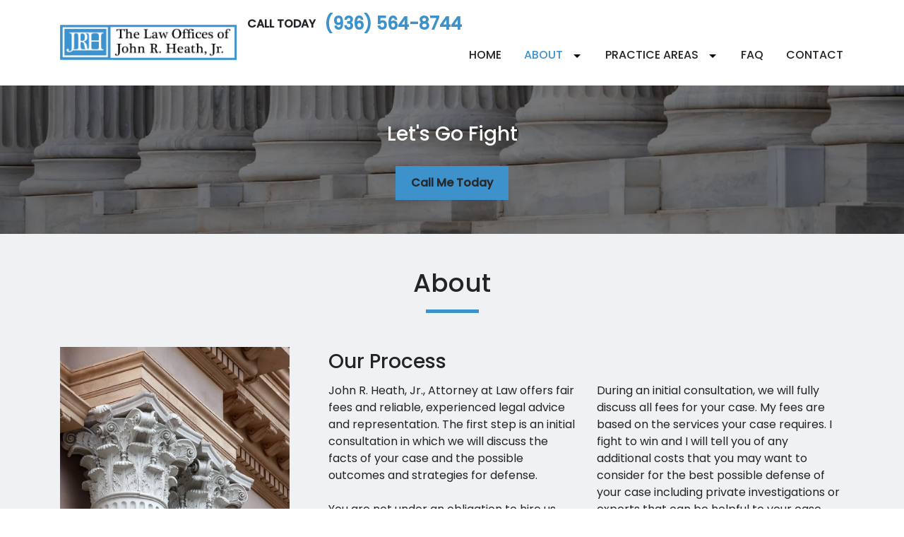

--- FILE ---
content_type: text/html
request_url: https://www.johnheath.net/about/
body_size: 11281
content:


<!DOCTYPE html>
<html lang="en" prefix="og: https://ogp.me/ns#">

<head>
  <link rel="preconnect" href="https://res.cloudinary.com" />
      <link rel="preconnect" href="https://fonts.googleapis.com">
    <link rel="preconnect" href="https://fonts.gstatic.com" crossorigin>

    <link rel="preload" as="style" href="https://fonts.googleapis.com/css2?family=Poppins:wght@500&amp;family=Poppins&amp;display=swap" />
    <link rel="stylesheet" href="https://fonts.googleapis.com/css2?family=Poppins:wght@500&amp;family=Poppins&amp;display=swap" media="print" onload="this.media='all'" />
    <noscript>
        <link rel="stylesheet" href="https://fonts.googleapis.com/css2?family=Poppins:wght@500&amp;family=Poppins&amp;display=swap" />
    </noscript>


  <script type='application/ld+json'>
    {
      "@context": "http://schema.org",
      "@graph": [
        {},
        {
            "@context": "http://schema.org",
            "@type": "LegalService",
            "name": "Law Office of John Heath JR",
            "url": "http://www.johnheath.net",
            "logo": "https://d11o58it1bhut6.cloudfront.net/production/1533/assets/header-2337a611.png",
            "address": {
                        "@type": "PostalAddress",
                        "addressCountry": "US",
                        "addressLocality": "Nacogdoches",
                        "addressRegion": "TX",
                        "postalCode": "75961",
                        "streetAddress": "1308 Raguet St"
            },
            "telephone": "(936) 564-8744",
            "faxNumber": null,
            "openingHoursSpecification": [
                        {
                                    "@type": "OpeningHoursSpecification",
                                    "dayOfWeek": "Mon",
                                    "opens": "9:00 AM ",
                                    "closes": " 5:00 PM"
                        },
                        {
                                    "@type": "OpeningHoursSpecification",
                                    "dayOfWeek": "Tue",
                                    "opens": "9:00 AM ",
                                    "closes": " 5:00 PM"
                        },
                        {
                                    "@type": "OpeningHoursSpecification",
                                    "dayOfWeek": "Wed",
                                    "opens": "9:00 AM ",
                                    "closes": " 5:00 PM"
                        },
                        {
                                    "@type": "OpeningHoursSpecification",
                                    "dayOfWeek": "Thu",
                                    "opens": "9:00 AM ",
                                    "closes": " 5:00 PM"
                        },
                        {
                                    "@type": "OpeningHoursSpecification",
                                    "dayOfWeek": "Fri",
                                    "opens": "9:00 AM ",
                                    "closes": " 5:00 PM"
                        }
            ],
            "geo": {
                        "@type": "GeoCoordinates",
                        "latitude": "31.61472370",
                        "longitude": "-94.64799700"
            }
},
        {}
      ]
    }
  </script>

    <meta charset="utf-8">
    <meta name="viewport" content="width=device-width, initial-scale=1.0">
      <link rel="shortcut icon" id="favicon" href="https://d11o58it1bhut6.cloudfront.net/production/1533/assets/favicon-e6bdccf5.png" />

    <title>About | Law Office of John Heath JR</title>
      <meta name="description" content="">
      <meta property="og:description" content="">
    <meta property="og:url" content="http://johnheath.net/about/">
    <meta property="og:title" content="About | Law Office of John Heath JR">
    <meta property="og:type" content="website">

    <link rel="canonical" href="https://johnheath.net/about/" />

<script id="block-javascript-defer-methods">
    window.defer_methods = []
</script>

<script id="google-maps-async-loader">
    (g=>{var h,a,k,p="The Google Maps JavaScript API",c="google",l="importLibrary",q="__ib__",m=document,b=window;b=b[c]||(b[c]={});var d=b.maps||(b.maps={}),r=new Set,e=new URLSearchParams,u=()=>h||(h=new Promise(async(f,n)=>{await (a=m.createElement("script"));e.set("libraries",[...r]+"");for(k in g)e.set(k.replace(/[A-Z]/g,t=>"_"+t[0].toLowerCase()),g[k]);e.set("callback",c+".maps."+q);a.src=`https://maps.${c}apis.com/maps/api/js?`+e;d[q]=f;a.onerror=()=>h=n(Error(p+" could not load."));a.nonce=m.querySelector("script[nonce]")?.nonce||"";m.head.append(a)}));d[l]?console.warn(p+" only loads once. Ignoring:",g):d[l]=(f,...n)=>r.add(f)&&u().then(()=>d[l](f,...n))})({
        key: "AIzaSyCNKbYs7RL7nUClxALTD61_ZgC5FcGpcFk"
    });
</script>
      <link type="text/css" href="https://d11o58it1bhut6.cloudfront.net/production/v1.125.1/heath-274209/assets/main.website-heath-274209.4a26bd2099d9d863eccb.bundle.min.css" rel="stylesheet" id="main-css" />

    <script>
        window.isEditMode =  false ;
        window.customFormRedirects = {
    default(formId) {
        window.location = `${window.location.origin}/leads/send_inquiry/?form_id=${formId}`
    }
}
    </script>


    <style>
      @media screen and (max-width: 575px) {
        img {
          max-width: 100vw;
        }
        .tns-inner {
          overflow: hidden;
        }
      }

      #main-content {
        scroll-margin-top: 10rem;
      }

      a.skip-link {
          left: -999px;
          position: absolute;
          outline: 2px solid #fd0;
          outline-offset: 0;
          background-color: #fd0;
          color: #000;
          z-index: 100000;
          padding: .5rem 1rem;
          text-decoration: underline;
          display: block;

          &:focus {
            position: relative;
            left: unset;
            width: 100vw;
          }
      }

      iframe[data-aspectratio='16:9'] {
        aspect-ratio: 16/9;
      }

      iframe[data-aspectratio='9:16'] {
        aspect-ratio: 9/16;
      }

      iframe[data-aspectratio='1:1'] {
        aspect-ratio: 1/1;
      }

      iframe[data-aspectratio='2:3'] {
        aspect-ratio: 2/3;
      }

      iframe[data-aspectratio='4:5'] {
        aspect-ratio: 4/5;
      }
    </style>
    
</head>

<body class="page content  ">
    <a class="skip-link" href="#main-content" tabindex="0">Skip to main content</a>

     


            <style type="text/css">.block-11449.header.metro-navigation a:hover,.block-11449.header.metro-navigation a:hover span,.block-11449.header.metro-navigation li.active a,.block-11449.header.metro-navigation li.active-child a,.block-11449.header.metro-navigation .phone-number{color:#3E92CC}.block-11449.header.metro-navigation .mobile-navbar-payments-button{display:flex;margin:0.5rem 0;justify-content:center}</style>

        
<header class="block block-11449 header metro-navigation">
    









    <header class="metro-nav navbar-expand-lg">

      <nav class="navbar navbar-default container">
        <div class='desktop-logo-wrapper h-100'>
          <a aria-label="link to home page" class="header-logo" href="    	 	/
">
                        <picture>
                <source media="(max-width:991px)" srcset="https://d11o58it1bhut6.cloudfront.net/production/1533/assets/mobile_logo-fe997f71.png">
                <source media="(min-width:992px)" srcset="https://d11o58it1bhut6.cloudfront.net/production/1533/assets/header-2337a611.png">
                <img fetchpriority="low" src="https://d11o58it1bhut6.cloudfront.net/production/1533/assets/header-2337a611.png" alt="Law Office of John Heath JR" class="logo">
            </picture>

          </a>
        </div>

        <div class="mobile-topbar d-lg-none">

                    <a class="navbar-toggler order-1" href="tel:+19365648744"
             aria-label="link to call attorney (936) 564-8744">
            <svg class='icon' xmlns="http://www.w3.org/2000/svg" height="24px" viewBox="0 0 24 24" width="24px" fill="#000000"><path d="M0 0h24v24H0z" fill="none"/><path d="M20.01 15.38c-1.23 0-2.42-.2-3.53-.56-.35-.12-.74-.03-1.01.24l-1.57 1.97c-2.83-1.35-5.48-3.9-6.89-6.83l1.95-1.66c.27-.28.35-.67.24-1.02-.37-1.11-.56-2.3-.56-3.53 0-.54-.45-.99-.99-.99H4.19C3.65 3 3 3.24 3 3.99 3 13.28 10.73 21 20.01 21c.71 0 .99-.63.99-1.18v-3.45c0-.54-.45-.99-.99-.99z"/></svg>
          </a>


          <button aria-selected=”false” aria-expanded="false" aria-haspopup="true" class="navbar-toggler order-3 collapsed" id="menuMobileButton" data-collapse-trigger="menu-collapse-trigger" aria-label="Toggle Mobile Navigation Menu">
            <svg class='icon' xmlns="http://www.w3.org/2000/svg" height="24px" viewBox="0 0 24 24" width="24px" fill="#000000"><path d="M0 0h24v24H0z" fill="none"/><path d="M3 18h18v-2H3v2zm0-5h18v-2H3v2zm0-7v2h18V6H3z"/></svg>
          </button>

          <div class='mobile-logo-wrapper order-2'>
            <a aria-label="link to home page" class="header-logo" href="    	 	/
">
                          <picture>
                <source media="(max-width:991px)" srcset="https://d11o58it1bhut6.cloudfront.net/production/1533/assets/mobile_logo-fe997f71.png">
                <source media="(min-width:992px)" srcset="https://d11o58it1bhut6.cloudfront.net/production/1533/assets/header-2337a611.png">
                <img fetchpriority="low" src="https://d11o58it1bhut6.cloudfront.net/production/1533/assets/header-2337a611.png" alt="Law Office of John Heath JR" class="logo">
            </picture>

            </a>
          </div>
        </div>


        <div class="collapse navbar-collapse order-4" id="navbarSupportedContentMenu" data-collapse-target="menu-collapse-target" aria-expanded="false">
          <div class="top-header w-100">
            <div class="top-nav-wrapper">
              <div class="phone-numbers">
                        <div class="phone-wrapper">
          <span class="phone-title" data-editable>Call Today</span>
          <a class="phone-number" href="tel:+19365648744"
             aria-label="link to call attorney ">(936) 564-8744</a>
        </div>

              </div>
            </div>
          </div>

    	          <ul class="navbar-nav align-self-end">
              <li class="nav-item "><a aria-label="Home" class="nav-link" href="/">
        <span>Home</span>
    </a></li>
                        <li class="nav-item dropdown active">
          	<a arial-label="About" class="nav-link"
             href="/about/"><span>About</span></a>
        <button aria-selected=”false” aria-expanded="false" aria-haspopup="true" type="button" class="dropdown-toggle dropdown-toggle-split" data-toggle-trigger="dropdown-trigger-47156" aria-label="Toggle Dropdown">
          <svg class='icon' xmlns="http://www.w3.org/2000/svg" height="24px" viewBox="0 0 24 24" width="24px" fill="#000000"><path d="M0 0h24v24H0z" fill="none"/><path d="M7 10l5 5 5-5z"/></svg>
        </button>

          <ul class="dropdown-menu" data-toggle-target="dropdown-target-47156">
                <li class=""><a aria-label="John R. Heath, Jr." class="dropdown-item" href="/about/john-r-heath-jr/">
        <span>John R. Heath, Jr.</span>
    </a></li>
                <li class=""><a aria-label="Julia Duffield" class="dropdown-item" href="/about/julia-duffield/">
        <span>Julia Duffield</span>
    </a></li>
                <li class=""><a aria-label="Amanda Costa" class="dropdown-item" href="/about/amanda-costa/">
        <span>Amanda Costa</span>
    </a></li>
          </ul>
        </li>

                        <li class="nav-item dropdown ">
          	<a arial-label="Practice Areas" class="nav-link"
             href="/practice-areas/"><span>Practice Areas</span></a>
        <button aria-selected=”false” aria-expanded="false" aria-haspopup="true" type="button" class="dropdown-toggle dropdown-toggle-split" data-toggle-trigger="dropdown-trigger-47159" aria-label="Toggle Dropdown">
          <svg class='icon' xmlns="http://www.w3.org/2000/svg" height="24px" viewBox="0 0 24 24" width="24px" fill="#000000"><path d="M0 0h24v24H0z" fill="none"/><path d="M7 10l5 5 5-5z"/></svg>
        </button>

          <ul class="dropdown-menu" data-toggle-target="dropdown-target-47159">
                <li class=""><a aria-label="Criminal Defense" class="dropdown-item" href="/practice-areas/criminal-defense/">
        <span>Criminal Defense</span>
    </a></li>
                <li class=""><a aria-label="DWI" class="dropdown-item" href="/practice-areas/dwi/">
        <span>DWI</span>
    </a></li>
          </ul>
        </li>

              <li class="nav-item "><a aria-label="FAQ" class="nav-link" href="/faq/">
        <span>FAQ</span>
    </a></li>
              <li class="nav-item "><a aria-label="Contact" class="nav-link" href="/contact/">
        <span>Contact</span>
    </a></li>
        </ul>

        </div>
    	
      </nav>
    </header>

</header>

 
        <script>
        window.defer_methods.push(function() {
const cssSelector = '.block-11449.header.metro-navigation' 
const handleNavHiding = (topNavEl, navEl) => {
  window.addEventListener('scroll', () => {
    const topHeaderHeight = document.querySelector(`${cssSelector} ${topNavEl}`).offsetHeight
    const nav = document.querySelector(`${cssSelector} ${navEl}`)
    const currentScrollPosition = document.documentElement.scrollTop
    const windowWidth = window.innerWidth

    if (windowWidth < 991) {
      return 
    }

    if (currentScrollPosition > topHeaderHeight) {
      nav.classList.add('scrolled')
    } else {
      nav.classList.remove('scrolled')
    }
  })
}

handleNavHiding('.top-header', '.metro-nav')

useCollapse({
    trigger: `${cssSelector} [data-collapse-trigger='menu-collapse-trigger']`,
    target: `${cssSelector} [data-collapse-target='menu-collapse-target']`
 })

useCollapse({
   trigger: `${cssSelector} [data-collapse-trigger='phone-collapse-trigger']`,
   target: `${cssSelector} [data-collapse-target='phone-collapse-target']`
})

useToggle({
  	container: `${cssSelector}`,
  	element: '.dropdown-toggle'
})

const menuContainer = document.querySelector(`${cssSelector} .navbar-nav`);
const menuToggle = menuContainer.querySelectorAll( '.dropdown-toggle'); 
const navItem = menuContainer.querySelectorAll(".dropdown-menu li > a, .dropdown-menu li > button");
const dropdownMenu = menuContainer.querySelectorAll(".dropdown-menu");

function findAncestor (element, classname) {
    while ((element = element.parentElement) && !element.classList.contains(classname));
    return element;
}


// Toggle submenu when arrow is activated
menuToggle.forEach(function(menuItem){
	menuItem.addEventListener('keypress', (e) => {
		if(event.keyCode == 13 || event.keyCode == 32){
          	const parentEl = findAncestor(e.target, "dropdown");
			e.preventDefault;
          e.target.setAttribute(
              'aria-expanded', 
              e.target.getAttribute('aria-expanded') === 'true' 
                ? 'false' 
                : 'true'
            );
			parentEl.classList.toggle("dropdown-active");
		}
	});     
});

// Tab out of menu
dropdownMenu.forEach(function(menu){
	menu.addEventListener('focusout', function (event) {
		// If focus is still in the menu, do nothing
		if (menu.contains(event.relatedTarget)) return;
		// Otherwise, remove toggle
      const button = menu.parentElement.querySelector("button");
      	button.setAttribute(
          'aria-expanded', 
          button.getAttribute('aria-expanded') === 'true' 
            ? 'false' 
            : 'true'
        );
		menu.parentElement.classList.remove("dropdown-active");
	});	
});

// Escape Key
menuContainer.onkeyup = function (event) {
  if (event.keyCode == 27) {
    document.querySelectorAll(`${cssSelector} .dropdown`).forEach(function(menu){
    menu.classList.remove("dropdown-active");
    });
  }
}
})
        </script>


<main id="main-content">            <style type="text/css">.block-11450.interior_hero.gotham-interior-hero .container{padding-top:3rem;padding-bottom:3rem}</style>

        
<div class="block block-11450 interior_hero gotham-interior-hero section bg-image bg-darken"
      style="background-position-y:40%; background-position-x:0%;"

>
  <style type="text/css">
  @media (min-width: 1400px) {
    .block-11450 {
      background-image: url('https://res.cloudinary.com/debi2p5ek/image/upload/f_auto,q_70,w_1920/v1/onepress/38-luca-bravo-tack3nspye0-unsplash-f58650fd.jpg');
    }
  }
  @media (min-width: 992px) and (max-width: 1399px) {
    .block-11450 {
      background-image: url('https://res.cloudinary.com/debi2p5ek/image/upload/f_auto,q_70,w_1400/v1/1533/26978-adobestock_249841246-1-5b1428a3.jpg');
    }
  }
  @media (min-width: 576px) and (max-width: 991px) {
    .block-11450 {
      background-image: url('https://res.cloudinary.com/debi2p5ek/image/upload/f_auto,q_70,w_991/v1/1533/26978-adobestock_249841246-1-5b1428a3.jpg');
    }
  }
  @media (max-width: 575px) {
    .block-11450 {
      background-image: url('https://res.cloudinary.com/debi2p5ek/image/upload/fl_progressive:steep,q_50,w_800/v1/1533/26978-adobestock_249841246-1-5b1428a3.jpg');
    }
  }
  </style>

    <picture class="img-preloader" width="0" height="0" style="display: none !important;">
      <source media="(min-width: 1400px)" srcset="https://res.cloudinary.com/debi2p5ek/image/upload/f_auto,q_70,w_1920/v1/onepress/38-luca-bravo-tack3nspye0-unsplash-f58650fd.jpg">
      <source media="(min-width: 992px) and (max-width: 1399px)" srcset="https://res.cloudinary.com/debi2p5ek/image/upload/f_auto,q_70,w_1400/v1/1533/26978-adobestock_249841246-1-5b1428a3.jpg">
      <source media="(min-width: 576px) and (max-width: 991px)" srcset="https://res.cloudinary.com/debi2p5ek/image/upload/f_auto,q_70,w_991/v1/1533/26978-adobestock_249841246-1-5b1428a3.jpg">
      <img fetchpriority="high" src="https://res.cloudinary.com/debi2p5ek/image/upload/fl_progressive:steep,q_50,w_800/v1/1533/26978-adobestock_249841246-1-5b1428a3.jpg">
    </picture>

    


    <div class='desktop-hero d-none d-lg-block' style='background-image: url(https://res.cloudinary.com/debi2p5ek/image/upload/f_auto,q_70,w_1400/v1/1533/26978-adobestock_249841246-1-5b1428a3.jpg)'></div>
    <div class='tablet-hero d-none d-sm-block d-lg-none' style='background-image: url(https://res.cloudinary.com/debi2p5ek/image/upload/f_auto,q_70,w_991/v1/1533/26978-adobestock_249841246-1-5b1428a3.jpg)'></div>
    <div class='mobile-hero d-block d-sm-none' style='background-image: url(https://res.cloudinary.com/debi2p5ek/image/upload/fl_progressive:steep,q_50,w_800/v1/1533/26978-adobestock_249841246-1-5b1428a3.jpg)'></div>

    <div class="container">
      <div class='row interior-hero'>
        <div class='col-md-10 hero-wrapper'>
            <span class="interior-hero-text h3" data-editable>Let's Go Fight</span>
        	<a class="btn btn-square btn-693233 smooth-sc" href="#consultation" aria-label="Call Me Today"><span>Call Me Today</span></a>
    <style type="text/css" id="btn-693233-style">.btn.btn-square.btn-693233{background-color:#3E92CC;color:#292929;border:2px solid #3E92CC;border-radius:0;font-size:1rem;padding:.625rem 1.25rem;transition:.2s ease}.btn.btn-square.btn-693233 p,.btn.btn-square.btn-693233 span{font-weight:bold}.btn.btn-square.btn-693233:hover{background-color:#FFFFFF;color:#292929}</style>

        </div>
      </div>
    </div>
</div>

 

        
            
        
<div class="block block-106586 page gotham-firm-overview">
    


    <section class='header-section py-5'>
      <div class="container">
         <div class="row">
          <div class="col-md-12">
            <h1 class="title h2 text-center mb-5" data-editable>About</h1>
          </div>
        </div>
        <div class="row">
            <div class="col-md-4">
                <img class="top-img img-fluid lazyload" data-src="https://res.cloudinary.com/debi2p5ek/image/upload/f_auto,q_70,w_800/v1/1533/26977-adobestock_33042618-1-0373edc8.jpg" alt="Law columns">

            </div>
            <div class="col-md-8">
                <h3  data-editable>Our Process</h3>
                <div class="row">
                    <div class="col-md-6 top-col">
                        <div  data-editable>John R. Heath, Jr., Attorney at Law offers fair fees and reliable, experienced legal advice and representation. The first step is an initial consultation in which we will discuss the facts of your case and the possible outcomes and strategies for defense.<br>
<br class="ProseMirror-trailingBreak"><div class="">You are not under an obligation to hire us after the initial consultation. However, you will have a better understanding of what your rights and options are. When we are finished, if you're not convinced that I will be able to represent you to your complete satisfaction, then you can simply decide not to hire me.</div></div>
                    </div>
                    <div class="col-md-6 top-col">
                        <div  data-editable>During an initial consultation, we will fully discuss all fees for your case. My fees are based on the services your case requires. I fight to win and I will tell you of any additional costs that you may want to consider for the best possible defense of your case including private investigations or experts that can be helpful to your case.<br>
<br class="ProseMirror-trailingBreak"><div class="">I accept payment by cash or your personal check as well as Mastercard and Visa. You may even pay your invoice online. I do not generally require payment in full before beginning representation; instead, we can make an arrangement based on your case.</div></div>
                    </div>
                </div>
            </div>
        </div>
      </div>
    </section>

    <section class='body-section my-5'>
      <div class='container'>
        <div class='row justify-content-center'>
            <div class='col-lg-8'>
                <div class="rich-content" data-editable><h2 class="text-left">Office Hours</h2><p class="text-left">The office hours are 9:00 am to 5:00 pm Monday through Friday. Please call our office to make an appointment. Unfortunately, we cannot accept walk-in appointments. However, our phones are answered 24 hours a day, seven days a week. Please call us ahead of time to make an appointment at 936-564-8744.</p></div>
            </div>
        </div>




      </div>
    </section>




</div>

 

</main><footer>            <style type="text/css"></style>

        
<div class="block block-11451 footer metro-footer-inquiry-form">
    
    <div class="container" id="consultation-form">
        <div class="row justify-content-center">
            <div class="col-12 text-center">
                <h2 class="section-title h2" data-editable>Get in Touch</h2>
            </div>
            <div class="col-12">
              
    <span id="consultation" class="consultation-target"></span>

    <form class="f-inquiry-form" action="/admin/inquiry/" method="POST" id="inquiry-form" name="inquiry-form">
    <div class="alert alert-danger alert-dismissible fade show d-none" role="alert">
    <div class="h3"><strong>Error!</strong></div>
    <span>Your message has failed. Please try again.</span>
    <div class="error-response border border-danger p-2 m-2 d-none"></div>
    <button type="button" class="close" data-dismiss="alert" aria-label="Close">
        <span aria-hidden="true">&times;</span>
    </button>
</div>

    <div class="subject d-none">
    <div class="form-group">
        <label class="control-label" for="subject-11451">Subject</label>
        <input id="subject-11451" type="text" name="subject" placeholder="" maxlength="256" class="form-control">
    </div>
</div>
<div class="source-fields d-none">
    <input type="hidden" name="special" placeholder="Leave Blank" id="id_inquiry-special" />
    <input class="f-page" type="hidden" name="page" value="/about/">
    <input class="f-medium" type="hidden" name="medium" value="" />
    <input class="f-source" type="hidden" name="source" value="" />
    <input class="f-ga_source" type="hidden" name="ga_source" value="" />
    <input class="f-visits" type="hidden" name="visits" value="" />
    <input class="f-top" type="hidden" name="seconds_typing" value="" />
</div>

    <div class="row">
    <div class="col-md-12">
        <div class="row no-gutters">
    <div class="name col-sm-12">
        <div class="form-group">
            <label id="name-11451-label" class="control-label required" for="name-11451">
                <span class="inquiry-placeholder" id="name-11451-placeholder" data-editable>Name</span>
            </label>
            <input id="name-11451" type="text" name="name" placeholder="Name" maxlength="256" class="form-control" required aria-required="true">
        </div>
    </div>
</div>

        <div class="row no-gutters">
                <div class="phone col-sm-6">
        <div class="form-group">
            <label id="phone-11451-label" class="control-label" for="phone-11451">
                <span class="inquiry-placeholder" id="phone-11451-placeholder" data-editable>Phone (optional)</span>
            </label>
            <input id="phone-11451" type="tel" name="phone" placeholder="Phone (optional)" pattern="(?:\(\d{3}\)|\d{3})[- ]?\d{3}[- ]?\d{4}" maxlength="20" class="form-control">
        </div>
    </div>

                <div class="email col-sm-6">
        <div class="form-group">
            <label id="email-11451-label" class="control-label required" for="email-11451">
                <span class="inquiry-placeholder" id="email-11451-placeholder" data-editable>Email</span>
            </label>
            <input
                id="email-11451"
                type="email"
                name="email"
                placeholder="Email"
                pattern="([a-zA-Z0-9_\-\.\+]+)@([a-zA-Z0-9_\-\.]+)\.([a-zA-Z]{2,5})"
                maxlength="254"
                class="form-control"
                required
                aria-required="true"
            >
        </div>
    </div>

        </div>
        <div class="row no-gutters">
    <div class="col-sm-12">
        <div class="form-group">
            <label id="inquiry-11451-label" class="control-label required" for="inquiry-11451">
                <span class="inquiry-placeholder" id="inquiry-11451-placeholder" data-editable>Tell us about your case</span>
            </label>
            <textarea id="inquiry-11451" name="inquiry" cols="40" rows="10" placeholder="Tell us about your case" class="form-control" required aria-required="true"></textarea>
        </div>
    </div>
</div>

    </div>
</div>

    
    <div class="row no-gutters justify-content-end">
    <div class="col-sm-5 d-flex justify-content-end">
        <button button_color="None" class="btn btn-square btn-723355" type="submit" element="button" aria-label="Submit"><span>Submit</span></button>
    <style type="text/css" id="btn-723355-style">.btn.btn-square.btn-723355{background-color:#3E92CC;color:#292929;border:2px solid #3E92CC;border-radius:0;font-size:1rem;padding:.625rem 1.25rem;transition:.2s ease}.btn.btn-square.btn-723355 p,.btn.btn-square.btn-723355 span{font-weight:bold}.btn.btn-square.btn-723355:hover{background-color:#FFFFFF;color:#292929}</style>

    </div>
</div>

</form>


<style type="text/css">
    .consultation-target {
        position: absolute;
        top: -450px;
    }
</style>
            </div>
        </div>
    </div>
</div>

 
        <script>
        window.defer_methods.push(function() {
const cssSelector = '.block-11451.footer.metro-footer-inquiry-form' 
useCustomForm({
  blockId: cssSelector
})  
})
        </script>
        <style type="text/css">.block-11452.footer.metro-footer-locations a{color:#292929}.block-11452.footer.metro-footer-locations a:hover{color:currentColor}.block-11452.footer.metro-footer-locations .location-row::before,.block-11452.footer.metro-footer-locations .location-row::after{background-color:rgba(62,146,204,0.85)}.block-11452.footer.metro-footer-locations .address-link{color:#292929}.block-11452.footer.metro-footer-locations .address-link:hover{color:currentColor}.block-11452.footer.metro-footer-locations .contact-phone{color:#292929}.block-11452.footer.metro-footer-locations .contact-phone:hover{color:currentColor}.block-11452.footer.metro-footer-locations .accordion-title{color:#292929}.block-11452.footer.metro-footer-locations .accordion-title .chevron-down-icon,.block-11452.footer.metro-footer-locations .accordion-title .chevron-up-icon{fill:#292929}.block-11452.footer.metro-footer-locations .collapse-review-link,.block-11452.footer.metro-footer-locations .collapse-get-directions,.block-11452.footer.metro-footer-locations .review-link,.block-11452.footer.metro-footer-locations .get-directions{color:#292929}.block-11452.footer.metro-footer-locations .collapse-review-link .icon,.block-11452.footer.metro-footer-locations .collapse-get-directions .icon,.block-11452.footer.metro-footer-locations .review-link .icon,.block-11452.footer.metro-footer-locations .get-directions .icon{fill:#292929}.block-11452.footer.metro-footer-locations .collapse-review-link:hover,.block-11452.footer.metro-footer-locations .collapse-get-directions:hover,.block-11452.footer.metro-footer-locations .review-link:hover,.block-11452.footer.metro-footer-locations .get-directions:hover{color:currentColor}.block-11452.footer.metro-footer-locations .collapse-review-link:hover .icon,.block-11452.footer.metro-footer-locations .collapse-get-directions:hover .icon,.block-11452.footer.metro-footer-locations .review-link:hover .icon,.block-11452.footer.metro-footer-locations .get-directions:hover .icon{fill:currentColor}.block-11452.footer.metro-footer-locations .phone-alt{fill:#292929}.block-11452.footer.metro-footer-locations .phone-alt:hover{fill:currentColor}</style>

        
<div class="block block-11452 footer metro-footer-locations">
    










      	<div class="container location-container one-location">
          <div class="row location-row flex-column">
            <div class="col-lg-4 col-sm-6 title-wrapper">
              <h2 class="section-title h2" data-editable>Contact Me</h2>
            </div>
              <div class="col-lg-4 col-sm-6 location-col">
                     <div class='location'>
      <div class="location-content   location-wrap ">
            <span class='d-block location-name mb-0 h5'>
              Law Office of John Heath JR
        </span>

            <a class="address-link google-location" aria-label="link to get directions (New Window)"
       title="link to get directions (New Window)" href="https://www.google.com/maps?cid=12511001915525116231" target="_blank" rel="noopener">
        <address class="address mb-0">
              <span class="street-address">
                1308 Raguet St
              </span>
            <span class="address-locality d-block">Nacogdoches, TX</span>
            <span class="postal-code d-block">75961</span>
        </address>
    </a>

      </div>
      <div class="location-links  location-wrap ">
            <div class="phone-number">
        <div class="phone-wrapper">
            <a aria-label="link to call attorney (936) 564-8744" title="link to call attorney (936) 564-8744" class="contact-phone"
               href="tel:+19365648744">
                <svg class='phone-alt' xmlns="http://www.w3.org/2000/svg" height="24px" viewBox="0 0 24 24" width="24px" fill="#000000"><path d="M0 0h24v24H0z" fill="none"/><path d="M20.01 15.38c-1.23 0-2.42-.2-3.53-.56-.35-.12-.74-.03-1.01.24l-1.57 1.97c-2.83-1.35-5.48-3.9-6.89-6.83l1.95-1.66c.27-.28.35-.67.24-1.02-.37-1.11-.56-2.3-.56-3.53 0-.54-.45-.99-.99-.99H4.19C3.65 3 3 3.24 3 3.99 3 13.28 10.73 21 20.01 21c.71 0 .99-.63.99-1.18v-3.45c0-.54-.45-.99-.99-.99z"/></svg>
                (936) 564-8744
            </a>
        </div>

    </div>

              <div class="business-hour-collapse">
          <hr class="directions-separator"/>
          <button class="accordion-title collapsed" type="button"
                  data-collapse-trigger="hour-trigger-0"
                  aria-selected=”false” aria-expanded="false" aria-controls="collapse-0" id="heading-0">
              <span class="txt-hours d-block"> Hours </span>
              <svg class='chevron-up-icon' xmlns="http://www.w3.org/2000/svg" height="24px" viewBox="0 0 24 24" width="24px" fill="#000000"><path d="M0 0h24v24H0z" fill="none"/><path d="M12 8l-6 6 1.41 1.41L12 10.83l4.59 4.58L18 14z"/></svg>
              <svg class='chevron-down-icon' xmlns="http://www.w3.org/2000/svg" height="24px" viewBox="0 0 24 24" width="24px" fill="#000000"><path d="M0 0h24v24H0z" fill="none"/><path d="M16.59 8.59L12 13.17 7.41 8.59 6 10l6 6 6-6z"/></svg>
          </button>

          <div class="collapse-wrapper">
              <div id="collapse-0" class="collapse"
                   aria-labelledby="heading-0" data-collapse-target="hour-target-0" aria-expanded="false">

                  <div class="accordion-body">
                          <div class="hours-list">
          <div class="hour-row">
              <span class="day col-3 p-0 mx-0">Mon</span>
              <span class="hours col-9 p-0">9:00 AM - 5:00 PM</span>
          </div>
          <div class="hour-row">
              <span class="day col-3 p-0 mx-0">Tue</span>
              <span class="hours col-9 p-0">9:00 AM - 5:00 PM</span>
          </div>
          <div class="hour-row">
              <span class="day col-3 p-0 mx-0">Wed</span>
              <span class="hours col-9 p-0">9:00 AM - 5:00 PM</span>
          </div>
          <div class="hour-row">
              <span class="day col-3 p-0 mx-0">Thu</span>
              <span class="hours col-9 p-0">9:00 AM - 5:00 PM</span>
          </div>
          <div class="hour-row">
              <span class="day col-3 p-0 mx-0">Fri</span>
              <span class="hours col-9 p-0">9:00 AM - 5:00 PM</span>
          </div>
    </div>

                  </div>
              </div>
          </div>
          <hr class="directions-separator"/>
      </div>

        <div class="bottom-direction d-flex flex-column">
              <a aria-label="Open address in Google Maps (New Window)" title="Open address in Google Maps (New Window)" href="https://www.google.com/maps?cid=12511001915525116231" target="_blank"
       class="get-directions" rel="noopener">
        Get Directions <svg class='icon' xmlns="http://www.w3.org/2000/svg" height="24px" viewBox="0 0 24 24" width="24px" fill="#000000"><path d="M0 0h24v24H0z" fill="none"/><path d="M12 4l-1.41 1.41L16.17 11H4v2h12.17l-5.58 5.59L12 20l8-8z"/></svg>
    </a>

                    <hr class="directions-separator"/>
            <a aria-label="link to get leave a review (New Window)"
               title="link to get leave a review (New Window)"
               class="review-link"
               href="https://search.google.com/local/writereview?placeid=ChIJdUwu8OCLN4YRRzEbv_QBoK0" target="_blank" rel="noopener">
                Leave a Review <svg class='icon' xmlns="http://www.w3.org/2000/svg" height="24px" viewBox="0 0 24 24" width="24px" fill="#000000"><path d="M0 0h24v24H0z" fill="none"/><path d="M12 4l-1.41 1.41L16.17 11H4v2h12.17l-5.58 5.59L12 20l8-8z"/></svg>
            </a>
          <hr class="directions-separator"/>

      	</div>
      </div>
    </div>

              </div>
          </div>
      	</div>
        <div class="map_canvas_wrapper d-none d-sm-block">
          <div id='map-canvas-1-script' data-map-params='{"marker": "round", "customMarker": "", "offsetY": 0, "offsetX": 350, "offsetElementId": null, "offsetElementXFactor": 0, "offsetElementYFactor": 100, "padding": {"left": 0, "right": 0, "top": 0, "bottom": 0}, "zoom": 14, "locations": [{"latitude": 31.6147237, "longitude": -94.647997, "title": "Law Office of John Heath JR", "cid": "12511001915525116231"}]}'></div>
          <div id='map-canvas-1' class='map_canvas'></div>
        </div>
        <div class="map_canvas_wrapper d-block d-sm-none">
          <div id='map-canvas-2-script' data-map-params='{"marker": "round", "customMarker": "", "offsetY": 400, "offsetX": 0, "offsetElementId": null, "offsetElementXFactor": 0, "offsetElementYFactor": 100, "padding": {"left": 0, "right": 0, "top": 0, "bottom": 0}, "zoom": 14, "locations": [{"latitude": 31.6147237, "longitude": -94.647997, "title": "Law Office of John Heath JR", "cid": "12511001915525116231"}]}'></div>
          <div id='map-canvas-2' class='map_canvas'></div>
        </div>

</div>

 
        <script>
        window.defer_methods.push(function() {
const cssSelector = '.block-11452.footer.metro-footer-locations' 
const businessHourCollapses = [...document.querySelectorAll(`${cssSelector} .business-hour-collapse`)]

if (businessHourCollapses.length > 0) {
  businessHourCollapses.forEach((collapse, index) => {
    useCollapse({
      trigger: `${cssSelector} [data-collapse-trigger='hour-trigger-${index}']`,
      target: `${cssSelector} [data-collapse-target='hour-target-${index}']`
   })
  })
}



})
        </script>
        
        
<div class="block block-11453 footer metro-footer-links">
    

    <div class="container footer_links">
      <div class="row">
        <nav aria-label="bottom navigation bar, disclaimer and sitemap" class="col-md-12">
          <ul class="list-inline">
            <li class="list-inline-item">© 2025 Law Office of John Heath JR</li>
            <li class="list-inline-item"><a aria-label="go to sitemap" class="link-divider" href="/sitemap/">Sitemap</a></li>
            <li class="list-inline-item"><a aria-label="go to disclaimer" class="link-divider" href="/disclaimer/">Disclaimer</a></li>

          </ul>
        </nav>
      </div>
    </div>
</div>

 
        
        
<div class="block block-11454 footer metro-disclaimer">
    
    <div class="footer_disclaimer section">
        <div class="disclaimer">
            <div class="container">
                <div class="row justify-content-center">
                    <div class="col-sm-12">
                        <div  data-editable>The information on this website is for general information purposes only. Nothing on this site should be taken as legal advice for any individual case or situation. This information is not intended to create, and receipt or viewing does not constitute, an attorney-client relationship.</div>
                    </div>
                </div>
            </div>
        </div>
    </div>
</div>

 

</footer>

  <script>
function lazyloadBgImage(node) {
    if (!node) {
        return
    }

    const bg = node.getAttribute('data-bg')

    if (bg) {
        // eslint-disable-next-line no-param-reassign
        node.style.backgroundImage = `url(${bg})`
    }
}

document.addEventListener('lazybeforeunveil', (e) => {
    lazyloadBgImage(e.target)
})

window.lazySizesConfig = window.lazySizesConfig || {}
window.lazySizesConfig.customMedia = {
    '--mobile': '(max-width: 575px)',
    '--tablet': '(max-width: 991px)',
    '--desktop': '(max-width: 1399px)',
    '--large_desktop': '(min-width: 1400px)'
}

window.lazyloadBgImage = lazyloadBgImage  </script>
  <script>
    window.defer_methods.push(function() {
        function getCookie(name) {
            var value = "; " + document.cookie;
            var parts = value.split("; " + name + "=");
            if (parts.length == 2) {
                return parts.pop().split(";").shift();
            }
        };

        function extractDomain(url) {
            var domain;
            //find & remove protocol (http, ftp, etc.) and get domain
            if (url.indexOf("://") > -1) {
                    domain = url.split('/')[2];
            }
            else {
                    domain = url.split('/')[0];
            }
            //find & remove port number
            domain = domain.split(':')[0];
            return domain;
        }

        function createCookie(name, value, days) {
            if (days) {
                var date = new Date();
                date.setTime(date.getTime()+(days*24*60*60*1000));
                var expires = "; expires="+date.toGMTString();
            }
            else {
                var expires = "";
            }
            document.cookie = name+"="+value+expires+"; path=/";
        }

        function getQueryStringValue(key) {
            return decodeURIComponent(window.location.search.replace(new RegExp("^(?:.*[&\\?]" + encodeURIComponent(key).replace(/[\.\+\*]/g, "\\$&") + "(?:\\=([^&]*))?)?.*$", "i"), "$1"));
        }

        var ga_source_val    = getCookie('source');
        if(!ga_source_val) {
            var ref = extractDomain(document.referrer);
            var utm_source = getQueryStringValue('utm_source');
            var gclid = getQueryStringValue('gclid');
            if(utm_source) {
                ga_source_val = utm_source;
            } else if(gclid) {
                ga_source_val = 'AdWords'
            } else {
                ga_source_val = ref;
            }
            createCookie('source', ga_source_val, 365);
        }

        var ga_source = '';
        if (window.location.hostname == ga_source_val || !ga_source_val) {
                ga_source = 'Direct';
        }    else {
                ga_source = ga_source_val;
        }

        document.querySelectorAll('.f-ga_source').forEach(input =>{
                input.value = ga_source;
        })

        // Form submit logic
        function formSubmitHandler(e) {
            e.preventDefault()
            const form = e.target

            const errorBanner = form.querySelector('.alert-danger')
            function errorHandler(msg) {
                const errorTextField = errorBanner.querySelector('.error-response')

                if(msg) {
                    errorTextField.textContent = msg
                    errorTextField.classList.remove('d-none')
                }
                errorBanner.classList.remove('d-none')
                form.querySelector('button[type="submit"]').removeAttribute('disabled')
            }

            try {
                const xhr = new XMLHttpRequest();
                xhr.open('POST', form.getAttribute('action'))
                xhr.setRequestHeader("X-Requested-With", "XMLHttpRequest")

                xhr.onreadystatechange = function () {
                    if (xhr.readyState !== 4) return;
                    if (xhr.status >= 200 && xhr.status < 300) {
                        form.reset()
                        window.location.href='/leads/send_inquiry/'
                    } else {
                        errorHandler(xhr.response.error)
                    }
                };

                const formData = new FormData(form)
                xhr.send(formData);

                form.querySelector('button[type="submit"]').setAttribute('disabled', true)
            }
            catch(e) {
                errorHandler(false)
            }

            return false
        }

        function setSecondsTypingInputs(val) {
            secondsTypingInputs.forEach(input =>{
                input.value = val
            })
        }

        // Set up seconds typing input calculations
        function focusOutHandler() {
            if(ftopt){clearTimeout(ftopt);}
            if(ftops) {ftop += Date.now() - ftops;ftops = null;}
            setSecondsTypingInputs(ftop)
        }

        function keydownHandler() {
            if(!ftops){ftops = Date.now();}
            if(ftopt) {clearTimeout(ftopt);}
            ftopt = setTimeout(focusOutHandler, 2000);
        }

        const secondsTypingInputs = document.querySelectorAll("input.f-top")
        setSecondsTypingInputs(0)

        let ftop = 0.0;
        let ftops = null;
        let ftopt = null;

        // Handle multiple forms on page
        const forms = document.querySelectorAll('.f-inquiry-form')
        forms.forEach(form => {
            form.addEventListener('submit', formSubmitHandler);

            const inputs = ['textarea', 'input[type="text"]', 'input[type="tel"]', 'input[type="email"]']
            inputs.forEach(input => {
                const inputEl = form.querySelector(input)
                inputEl.addEventListener('keydown', keydownHandler)
                inputEl.addEventListener('focusout', focusOutHandler)
            })
        })
    })
    </script>


        <script src="https://d11o58it1bhut6.cloudfront.net/production/v1.125.1/heath-274209/assets/main.website-heath-274209.4a26bd2099d9d863eccb.bundle.js" defer></script>
<!-- Global site tag (gtag.js) - Google Analytics -->
<script defer src="https://www.googletagmanager.com/gtag/js?id=G-GL8QVTMELX"></script>
<script>
window.dataLayer = window.dataLayer || [];
function gtag(){dataLayer.push(arguments);}
gtag('js', new Date());

gtag('config', 'G-GL8QVTMELX');
</script>


  <script type='text/javascript'>
    // sets id navlink-1 for first nav link in a page
    // after the implementation of dropdown menu at app-level this code can be shifted to navigation.jinja
    const navlink = document.getElementsByClassName('nav-link')[0]
    navlink && navlink.setAttribute('id', 'navlink-1')
  </script>
</body>
</html>

--- FILE ---
content_type: text/css
request_url: https://d11o58it1bhut6.cloudfront.net/production/v1.125.1/heath-274209/assets/main.website-heath-274209.4a26bd2099d9d863eccb.bundle.min.css
body_size: 10622
content:
.block.footer.metro-footer-inquiry-form{padding-top:6.25rem;padding-bottom:5rem;box-shadow:0px -3px 25px rgba(0,0,0,.1019607843)}@media(max-width: 991.98px){.block.footer.metro-footer-inquiry-form{padding-top:2rem;padding-bottom:2rem}}.block.footer.metro-footer-inquiry-form .section-title{margin-bottom:2rem}.block.footer.metro-footer-inquiry-form p:last-of-type{margin-bottom:0}.block.footer.metro-footer-inquiry-form .f-inquiry-form{margin-top:2rem;width:100%}@media(min-width: 576px)and (max-width: 991.98px){.block.footer.metro-footer-inquiry-form .f-inquiry-form .phone{padding-right:7px}}@media(min-width: 992px){.block.footer.metro-footer-inquiry-form .f-inquiry-form .phone{padding-right:7px}}@media(min-width: 576px)and (max-width: 991.98px){.block.footer.metro-footer-inquiry-form .f-inquiry-form .email{padding-left:15px}}@media(min-width: 992px){.block.footer.metro-footer-inquiry-form .f-inquiry-form .email{padding-left:15px}}.block.footer.metro-footer-inquiry-form .f-inquiry-form .form-group{margin-bottom:1.5625rem}.block.footer.metro-footer-inquiry-form .f-inquiry-form .form-group:focus-within{font-weight:bold}.block.footer.metro-footer-inquiry-form .f-inquiry-form .inquiry-placeholder{font-weight:inherit}.block.footer.metro-footer-inquiry-form .f-inquiry-form .row.justify-content-end,.block.footer.metro-footer-inquiry-form .f-inquiry-form .row.justify-content-end .col-sm-5.justify-content-end{justify-content:unset !important;min-width:100%}.block.footer.metro-footer-inquiry-form .f-inquiry-form .btn{width:100% !important}.block.footer.metro-footer-inquiry-form .form-control{color:#000;background:#fff;border-radius:0;padding:.75rem 1rem;height:auto;border:1px solid #9f9e9f}.block.footer.metro-footer-inquiry-form textarea{height:175px !important}.block.footer.metro-footer-inquiry-form .label{text-transform:uppercase !important;margin-bottom:1rem !important;font-weight:inherit !important}.block.footer.metro-footer-locations{position:relative;color:#fff;overflow:hidden}.block.footer.metro-footer-locations .location{height:100%;display:flex;flex-direction:column;justify-content:space-between}.block.footer.metro-footer-locations .location-col{padding-bottom:3.125rem}@media(max-width: 575.98px){.block.footer.metro-footer-locations .location-col{padding-right:1.5rem;padding-left:1.5rem}}.block.footer.metro-footer-locations .location-name{font-size:1.5rem;font-weight:normal}.block.footer.metro-footer-locations .business-hour-collapse{position:relative}.block.footer.metro-footer-locations .collapse-wrapper{position:absolute;bottom:3.375rem;left:0;width:100%}.block.footer.metro-footer-locations .accordion-title{display:flex;align-items:center;justify-content:space-between;width:100%;background-color:rgba(0,0,0,0);border:none;padding:15px 1.5rem 15px 15px;outline:none;transition:all .2s ease;min-height:3.375rem}.block.footer.metro-footer-locations .accordion-title:hover,.block.footer.metro-footer-locations .accordion-title:visited{background-color:#292929;color:#fff}.block.footer.metro-footer-locations .accordion-title:hover .chevron-down-icon,.block.footer.metro-footer-locations .accordion-title:hover .chevron-up-icon,.block.footer.metro-footer-locations .accordion-title:visited .chevron-down-icon,.block.footer.metro-footer-locations .accordion-title:visited .chevron-up-icon{fill:#fff}.block.footer.metro-footer-locations .accordion-title .chevron-down-icon{display:none}.block.footer.metro-footer-locations .accordion-title:not(.collapsed){background-color:#292929;color:#fff}.block.footer.metro-footer-locations .accordion-title:not(.collapsed) .chevron-down-icon{display:flex}.block.footer.metro-footer-locations .accordion-title:not(.collapsed) .chevron-up-icon{display:none}.block.footer.metro-footer-locations .accordion-title:not(.collapsed) .chevron-down-icon,.block.footer.metro-footer-locations .accordion-title:not(.collapsed) .chevron-up-icon{fill:#fff}.block.footer.metro-footer-locations .accordion-body{display:flex;flex-flow:column;padding:1rem 1.5rem 1rem 1rem;background-color:#fff;box-shadow:0px 0px 1.875rem rgba(0,0,0,.1019607843);color:#000}.block.footer.metro-footer-locations .hours{text-align:right}.block.footer.metro-footer-locations .address{padding:1.875rem 0 15px;color:#fff}.block.footer.metro-footer-locations .phone-wrapper{padding-bottom:14px}.block.footer.metro-footer-locations .collapse-review-link,.block.footer.metro-footer-locations .collapse-get-directions{display:inline-block}.block.footer.metro-footer-locations .collapse-review-link:before,.block.footer.metro-footer-locations .collapse-get-directions:before{content:"";width:calc(100% + 30px);height:1px;display:block;background-color:#eff1f2;margin:1rem -15px}.block.footer.metro-footer-locations .collapse-review-link .icon,.block.footer.metro-footer-locations .collapse-get-directions .icon{margin-left:.82rem;transition:.3s;float:right;width:1.2rem}.block.footer.metro-footer-locations .collapse-review-link:hover,.block.footer.metro-footer-locations .collapse-get-directions:hover{text-decoration:none}.block.footer.metro-footer-locations .collapse-review-link:hover .icon,.block.footer.metro-footer-locations .collapse-get-directions:hover .icon{transform:translateX(10px)}.block.footer.metro-footer-locations .review-link,.block.footer.metro-footer-locations .get-directions{display:flex;align-items:center;justify-content:space-between;padding:15px 1.5rem 15px 15px}.block.footer.metro-footer-locations .review-link .icon,.block.footer.metro-footer-locations .get-directions .icon{margin-left:.82rem;transition:.3s;float:right;width:1.2rem}.block.footer.metro-footer-locations .review-link:hover,.block.footer.metro-footer-locations .get-directions:hover{text-decoration:none}.block.footer.metro-footer-locations .review-link:hover .icon,.block.footer.metro-footer-locations .get-directions:hover .icon{transform:translateX(10px)}.block.footer.metro-footer-locations .directions-separator{margin:0;border-top:1px solid #fff}.block.footer.metro-footer-locations .map_canvas_wrapper{position:absolute;top:0;left:0;right:0;height:100%}.block.footer.metro-footer-locations .map_canvas_wrapper .map_canvas{height:100%;position:relative}.block.footer.metro-footer-locations .location-container{z-index:1;position:relative;pointer-events:none}.block.footer.metro-footer-locations .location-row{position:relative;padding-top:6.25rem;padding-bottom:3.125rem;display:flex;z-index:-1}.block.footer.metro-footer-locations .location-row::before,.block.footer.metro-footer-locations .location-row::after{content:"";display:block;position:absolute;width:100%;top:0;bottom:0;z-index:-2}.block.footer.metro-footer-locations .location-row::before{left:-50%;pointer-events:all}.block.footer.metro-footer-locations .location-row::after{left:50%}.block.footer.metro-footer-locations .title-wrapper{pointer-events:all}@media(max-width: 575.98px){.block.footer.metro-footer-locations .title-wrapper{padding-right:1.5rem;padding-left:1.5rem}}.block.footer.metro-footer-locations .section-title{margin-bottom:3.125rem;pointer-events:none}.block.footer.metro-footer-locations .location-col{pointer-events:all}@media(min-width: 576px)and (max-width: 991.98px){.block.footer.metro-footer-locations .one-location{text-align:left !important}}@media(min-width: 992px){.block.footer.metro-footer-locations .one-location .location-row::before{left:-60%}.block.footer.metro-footer-locations .one-location .location-row::after{display:none}}@media(max-width: 991.98px){.block.footer.metro-footer-locations .one-location .location-row::before{left:-40%}.block.footer.metro-footer-locations .one-location .location-row::after{display:none}}@media(max-width: 575.98px){.block.footer.metro-footer-locations .one-location .location-row::before{left:-50%}}@media(max-width: 575.98px){.block.footer.metro-footer-locations .one-location{padding-bottom:400px}.block.footer.metro-footer-locations .one-location .location-row::after{display:block}}.block.footer.metro-footer-locations p:last-of-type{margin-bottom:0}.block.footer.metro-footer-links{background:#000;color:#fff}.block.footer.metro-footer-links .footer_links{padding-top:.625rem;padding-bottom:.625rem}.block.footer.metro-footer-links .footer_links ul{margin:0}.block.footer.metro-footer-links .footer_links .link-divider::before{content:"|";margin-right:.5rem;display:inline-block;font-weight:400}.block.footer.metro-footer-links .footer_links a{color:currentColor;font-family:Poppins;font-weight:400;font-style:normal}.block.footer.metro-disclaimer .footer_disclaimer{padding:1.5rem 0;background-color:#000;color:#fff}.block.footer.metro-disclaimer .footer_disclaimer p:last-of-type{margin-bottom:0}.block.header.metro-navigation{position:sticky;top:0;z-index:199;background-color:#fff}.edit-mode .metro-navigation{position:relative !important;top:initial !important}.edit-mode .metro-navigation:hover{z-index:209 !important}.block.header.metro-navigation .metro-nav.scrolled{border-bottom:1px solid #fff;box-shadow:-1px -5px 6px 4px rgba(0,0,0,.6)}.block.header.metro-navigation .metro-nav.scrolled .top-header{display:none}.block.header.metro-navigation .metro-nav.scrolled .desktop-logo-wrapper img,.block.header.metro-navigation .metro-nav.scrolled .mobile-logo-wrapper img{max-height:60px}@media(max-width: 991.98px){.block.header.metro-navigation .top-header{display:none}}.block.header.metro-navigation .navbar{display:flex;align-items:center !important;padding:0}@media(min-width: 992px){.block.header.metro-navigation .navbar{padding:1rem 0}}.block.header.metro-navigation .navbar .mobile-topbar{display:flex;width:100%;align-items:center;justify-content:space-between;padding:.5rem 1rem}@media(max-width: 991.98px){.block.header.metro-navigation .navbar.container{max-width:100%}}@media(min-width: 992px){.block.header.metro-navigation .navbar .navbar-nav{flex-flow:wrap}}.block.header.metro-navigation .navbar .navbar-collapse{flex-direction:column}@media(max-width: 991.98px){.block.header.metro-navigation .navbar .navbar-collapse{margin:.5rem 1rem;max-height:70vh;overflow:auto}}.block.header.metro-navigation .navbar .navbar-toggler{color:currentColor;height:45px;width:45px;padding:0;align-items:center;justify-content:center}@media(max-width: 991.98px){.block.header.metro-navigation .navbar .navbar-toggler{display:flex}}.block.header.metro-navigation .no-link{cursor:default;user-select:none}.block.header.metro-navigation .nav-item{font-size:1rem;position:relative;color:currentColor;padding:.875rem 0;cursor:pointer;text-transform:uppercase;white-space:nowrap}@media(max-width: 991.98px){.block.header.metro-navigation .nav-item{padding:1.25rem 0;margin:0 .5rem;border-bottom:1px solid #9f9e9f}.block.header.metro-navigation .nav-item:last-of-type{border-bottom:none}}.block.header.metro-navigation .nav-item>a,.block.header.metro-navigation .nav-item>.no-link{color:currentColor;margin:0 1rem;padding:0;transition:all .5s cubic-bezier(0.17, 0.66, 0.34, 0.98)}@media(max-width: 991.98px){.block.header.metro-navigation .nav-item>a,.block.header.metro-navigation .nav-item>.no-link{margin:0}}.block.header.metro-navigation .nav-item>a span,.block.header.metro-navigation .nav-item>.no-link span{font-weight:500}@media(max-width: 991.98px){.block.header.metro-navigation .nav-item>a span,.block.header.metro-navigation .nav-item>.no-link span{display:flex;align-items:center;justify-content:space-between}}@media(max-width: 991.98px){.block.header.metro-navigation .nav-item:last-of-type::after{display:none !important}}.block.header.metro-navigation .nav-item.dropdown .nav-link{margin-right:0;display:inline-block}@media(min-width: 992px){.block.header.metro-navigation .nav-item.dropdown:hover>.dropdown-menu,.block.header.metro-navigation .nav-item.dropdown.dropdown-active>.dropdown-menu{opacity:1;pointer-events:auto;display:block}}.block.header.metro-navigation .nav-item.dropdown .dropdown-toggle{color:inherit;background-color:rgba(0,0,0,0);border-width:0px;position:relative;padding:0px 4px}@media(min-width: 992px){.block.header.metro-navigation .nav-item.dropdown .dropdown-toggle{padding-right:12px}}@media(max-width: 991.98px){.block.header.metro-navigation .nav-item.dropdown .dropdown-toggle{position:absolute;top:1.25rem;right:0}}.block.header.metro-navigation .nav-item.dropdown>.dropdown-menu{background-color:#fff;margin:0;padding:1rem 0}@media(min-width: 992px){.block.header.metro-navigation .nav-item.dropdown>.dropdown-menu{display:none;left:50%;transform:translateX(-50%);pointer-events:none;opacity:0;border-radius:0;top:100%;transition:all .5s cubic-bezier(0.17, 0.66, 0.34, 0.98)}}@media(max-width: 991.98px){.block.header.metro-navigation .nav-item.dropdown>.dropdown-menu{padding-bottom:0}}.block.header.metro-navigation .nav-item.dropdown>.dropdown-menu>li{margin:0}.block.header.metro-navigation .nav-item.dropdown>.dropdown-menu>li a,.block.header.metro-navigation .nav-item.dropdown>.dropdown-menu>li .no-link{font-size:.875rem;line-height:1.5;color:currentColor;display:block;padding:.375rem 1rem;position:relative;text-decoration:none;text-transform:uppercase;background:rgba(0,0,0,0);transition:all .5s cubic-bezier(0.17, 0.66, 0.34, 0.98)}@media(max-width: 991.98px){.block.header.metro-navigation .nav-item.dropdown>.dropdown-menu>li a,.block.header.metro-navigation .nav-item.dropdown>.dropdown-menu>li .no-link{padding-left:0}}.block.header.metro-navigation .nav-item.dropdown>.dropdown-menu>li a:not(.no-link)>span{cursor:pointer}.block.header.metro-navigation .nav-item.dropdown>.dropdown-menu>li>a span,.block.header.metro-navigation .nav-item.dropdown>.dropdown-menu>li>.no-link span{font-weight:bold}.block.header.metro-navigation .nav-item.dropdown>.dropdown-menu .dropdown-menu{display:block;margin-top:0}.block.header.metro-navigation .top-nav-wrapper{display:flex;align-items:center;justify-content:end}.block.header.metro-navigation .desktop-logo-wrapper{margin:0 15px;display:inline-block}@media(max-width: 991.98px){.block.header.metro-navigation .desktop-logo-wrapper{display:none}}.block.header.metro-navigation .desktop-logo-wrapper img{transition:.2s;max-width:250px;max-height:100px}.block.header.metro-navigation .mobile-logo-wrapper{display:inline-block}.block.header.metro-navigation .mobile-logo-wrapper img{max-width:180px;max-height:70px;width:100%}@media(max-width: 991.98px){.block.header.metro-navigation .mobile-logo-wrapper img{object-fit:contain}}.block.header.metro-navigation .phone-numbers{display:flex}.block.header.metro-navigation .phone-wrapper{display:flex;align-items:center}.block.header.metro-navigation .phone-wrapper::after{content:"";width:3px;height:100%;background-color:#292929;margin:0 2rem}.block.header.metro-navigation .phone-wrapper:last-of-type::after{display:none}.block.header.metro-navigation .phone-title{font-weight:bold;font-size:1rem;text-transform:uppercase;margin-right:.75rem;position:relative}.block.header.metro-navigation .phone-number{font-size:1.5rem;font-weight:bold;text-decoration:none;text-transform:uppercase}.block.header.metro-navigation .dropdown-toggle>*{pointer-events:none}.block.interior_hero.gotham-interior-hero{color:#fff;position:relative;overflow:hidden;background-image:none !important}.block.interior_hero.gotham-interior-hero .desktop-hero,.block.interior_hero.gotham-interior-hero .mobile-hero,.block.interior_hero.gotham-interior-hero .tablet-hero{position:absolute;top:0;left:0;height:100%;width:100%;background-size:cover;background-position:inherit}.block.interior_hero.gotham-interior-hero .interior-hero{display:flex;justify-content:center;align-items:center}.block.interior_hero.gotham-interior-hero .hero-wrapper{text-align:center}.block.interior_hero.gotham-interior-hero .interior-hero-text{margin-bottom:1.5rem;display:block}.block.home.metro-attorney-profile{padding-top:5.6875rem;padding-bottom:5.6875rem}.block.home.metro-attorney-profile .title-section{margin-bottom:3.25rem;justify-content:center}@media(max-width: 991.98px){.block.home.metro-attorney-profile .title-section{margin-bottom:2.5rem}}.block.home.metro-attorney-profile .title-section .section-title{margin-bottom:0}.block.home.metro-attorney-profile .attorney-img-wrapper{height:455px;width:100%;max-width:449px}@media(min-width: 0)and (max-width: 350px){.block.home.metro-attorney-profile .attorney-img-wrapper{height:80vw}}.block.home.metro-attorney-profile .attorney-img-wrapper img{object-fit:cover;width:100%;height:100%}@media(max-width: 991.98px){.block.home.metro-attorney-profile .attorney-img-wrapper{margin-bottom:1.875rem}}@media(max-width: 991.98px){.block.home.metro-attorney-profile .attorney-wrapper{text-align:center;justify-content:center}}.block.home.metro-attorney-profile .attorney-wrapper .attorney-name{margin-bottom:.625rem}.block.home.metro-attorney-profile .attorney-wrapper .attorney-title{margin-bottom:0}.block.home.metro-attorney-profile .attorney-wrapper .attorney-title:after{content:"";display:block;height:5px;width:8rem;margin:1.875rem 0;background-color:#292929}@media(max-width: 991.98px){.block.home.metro-attorney-profile .attorney-wrapper .attorney-title:after{margin:1.875rem auto}}.block.home.metro-attorney-profile .btn-wrapper{margin-top:3.44rem}@media(max-width: 767.98px){.block.home.metro-attorney-profile .btn-wrapper{margin-top:1.875rem}}.block.home.metro-hero{position:relative;color:#fff}@media(max-width: 991.98px){.block.home.metro-hero{background-image:none !important}}@media(max-width: 767.98px){.block.home.metro-hero .hero-container{min-width:100%}}@media(min-width: 992px){.block.home.metro-hero .hero-content{padding-top:3rem;padding-bottom:3rem}}.block.home.metro-hero .tablet-hero{background-size:cover;background-position:inherit;position:absolute;top:0;bottom:0;left:0;right:0}.block.home.metro-hero .mobile-hero{background-size:cover;background-position:inherit;height:250px}.block.home.metro-hero .hero-row{min-height:inherit;justify-content:center;align-items:center;text-align:center}@media(max-width: 767.98px){.block.home.metro-hero .hero-row{align-items:start;padding-top:2.3125rem;padding-bottom:3rem;padding-right:.5rem;padding-left:.5rem;background-color:#000}}.block.home.metro-hero .hero-title{display:block;margin-bottom:1.625rem}@media(max-width: 575.98px){.block.home.metro-hero .hero-title{margin-bottom:1.125rem}}.block.home.metro-hero .hero-description{max-width:27.5rem;margin:auto}.block.home.metro-hero .hero-description *{font-weight:bold}.block.home.metro-hero .btn-wrapper{display:flex;justify-content:center;margin-top:2rem}@media(max-width: 575.98px){.block.home.metro-hero .btn-wrapper{margin-top:3rem}}.block.home.metro-hero .btn-video-play{text-decoration:none;display:flex;align-items:center;background-color:#fff;margin-left:3rem;padding:.625rem 1.25rem}.block.home.metro-hero .btn-video-play .icon *{fill:#3e92cc}.block.home.metro-hero p:last-of-type{margin-bottom:0}.block.home.metro-hero .video-dialog{display:none;z-index:9990;position:fixed;top:0;right:0;height:100%;max-height:100vh;left:0;white-space:nowrap;background:#0b0b0b;background:rgba(0,0,0,.9);outline:none !important;transition:opacity .3s ease}.block.home.metro-hero .dialog-close{z-index:9992;width:35px;height:35px;position:fixed;right:0;top:0;cursor:pointer;text-decoration:none;text-align:center;padding:0;color:#fff;font-style:normal;font-size:35px;line-height:35px;text-shadow:0 1px 2px rgba(0,0,0,.6);border:0;background:none;outline:none;box-shadow:none}.block.home.metro-hero .dialog-iframe-container{width:100%;height:0;padding-top:56.25%;overflow:auto;pointer-events:auto;transform:translateZ(0)}.block.home.metro-hero .dialog-iframe-container iframe{position:absolute;display:block;top:0;left:0;width:100%;height:100%;box-shadow:0 0 8px rgba(0,0,0,.6);background:#000}.block.home.metro-interrupt{padding-top:5rem;padding-bottom:5rem;position:relative;text-align:center;color:#fff;background-size:cover}.block.home.metro-interrupt .background-overlay{position:absolute;top:0px;left:0px;width:100%;height:100%;background-color:rgba(0,0,0,.6)}.block.home.metro-interrupt .section-header{margin-bottom:1rem}.block.home.metro-interrupt .section-header:after{content:"";display:block;height:5px;width:8rem;margin:1.25rem auto 4.25rem auto;background-color:#292929}.block.home.metro-marketing{padding-top:5rem;padding-bottom:5rem}.block.home.metro-marketing .text-wrapper{max-width:40.625rem;margin:auto}.block.home.metro-marketing .section-header{margin-bottom:0;text-align:center}.block.home.metro-marketing .section-header:after{content:"";display:block;height:5px;width:8rem;margin:1.25rem auto 2.5rem auto;background-color:#292929}@media(max-width: 991.98px){.block.home.metro-marketing .section-header:after{margin:1.25rem auto}}.block.home.metro-marketing p:last-of-type{margin-bottom:0}.block.home.metro-seo{padding-top:5rem;padding-bottom:5rem}.block.home.metro-seo .section-title{margin-bottom:3.75rem}@media(min-width: 576px)and (max-width: 991.98px){.block.home.metro-seo .section-title{margin-bottom:2.25rem}}@media(max-width: 575.98px){.block.home.metro-seo .section-title{margin-bottom:1.25rem}}.block.home.metro-seo .seo-col{justify-content:center;text-align:center}.block.home.metro-seo .seo-col .phone-link{margin-top:1.5rem;margin-bottom:1.25rem;display:inline-block;color:#3e92cc;font-size:1.75rem}@media(max-width: 991.98px){.block.home.metro-seo .seo-col-description{margin-top:2.125rem}}.block.home.metro-seo .text-subtitle{margin-bottom:0}.block.home.metro-seo .text-subtitle::after{content:"";height:5px;display:block;margin-top:2.15rem;background:#000}.block.home.metro-seo .star-bg{position:relative;text-align:center}.block.home.metro-seo .star-bg .hr{width:100%;height:5px;background-color:#000;position:absolute;top:60%;transform:translateY(-50%)}@media(min-width: 0)and (max-width: 350px){.block.home.metro-seo .star-bg .hr{display:none}}.block.home.metro-seo .star-wrapper{position:relative;text-align:center;background-color:#fff;display:inline-block;padding:0 1.5rem}.block.home.metro-seo .star-wrapper .star *{fill:#292929}.block.home.metro-seo .star-wrapper .star{font-size:1.875rem;display:inline-block;margin-right:.75rem}.block.home.metro-seo .star-wrapper .star:last-of-type{margin-right:0}.block.home.metro-seo p:last-of-type{margin-bottom:0}.block.home.metro-services{text-align:center;padding-top:3rem;padding-bottom:3rem}.block.home.metro-services .section-title{display:flex;flex-direction:column;align-items:center;margin-bottom:4.5rem}.block.home.metro-services .section-title::after{content:"";display:block;height:5px;width:8rem;margin-top:1.25rem}.block.home.metro-services .service-wrapper{margin-bottom:4rem}.block.home.metro-services .service-link{display:inline-block;position:relative;font-size:1.25rem;text-decoration:none;padding-bottom:.25rem;font-weight:bold}.block.home.metro-services .service-link:hover::after,.block.home.metro-services .service-link:focus::after{opacity:1;transform:translate3d(0, 0.25rem, 0)}.block.home.metro-services .service-link::after{content:"";position:absolute;bottom:0;left:0;width:100%;height:5px;opacity:0;transition:opacity .3s,transform .3s}.block.home.metro-subhero .section-container{max-width:1140px;margin-left:auto;margin-right:auto;display:flex}@media(max-width: 991.98px){.block.home.metro-subhero .section-container{display:block}}.block.home.metro-subhero .left-section{flex:0 0 45%;display:flex;flex-direction:column}@media(min-width: 1200px){.block.home.metro-subhero .left-section{flex:0 0 600px}}@media(max-width: 991.98px){.block.home.metro-subhero .left-section{display:block}}.block.home.metro-subhero .left-top-section,.block.home.metro-subhero .left-bottom-section{display:flex;flex-direction:column;justify-content:center;align-items:center;text-align:center;position:relative}@media(max-width: 991.98px){.block.home.metro-subhero .left-top-section,.block.home.metro-subhero .left-bottom-section{display:block !important;padding:3rem 15px !important}}.block.home.metro-subhero .left-top-section::before,.block.home.metro-subhero .left-bottom-section::before{content:"";position:absolute;top:0;right:100%;width:500%;height:100%}@media(max-width: 991.98px){.block.home.metro-subhero .left-top-section::before,.block.home.metro-subhero .left-bottom-section::before{display:none}}.block.home.metro-subhero .left-top-section{background-color:#3e92cc;padding:6.25rem 7.25rem 8rem}.block.home.metro-subhero .left-top-section::before{background-color:#3e92cc}.block.home.metro-subhero .left-top-section .icon-wrapper{margin-bottom:3rem}.block.home.metro-subhero .left-top-section .icon-wrapper *{fill:#292929}.block.home.metro-subhero .left-top-section .left-top-title{max-width:500px;margin:0 auto}.block.home.metro-subhero .left-bottom-section{background-color:#eff1f2;padding:8.5rem 7.25rem}.block.home.metro-subhero .left-bottom-section::before{background-color:#eff1f2}.block.home.metro-subhero .left-bottom-section .left-bottom-title-wrapper{position:relative;width:100%;margin-bottom:1rem}.block.home.metro-subhero .left-bottom-section .left-bottom-title-wrapper .hr{width:100%;height:2px;background-color:#000;position:absolute;top:50%;transform:translateY(-50%)}.block.home.metro-subhero .left-bottom-section .left-bottom-title-wrapper .left-bottom-title{display:inline-block;position:relative;background-color:#eff1f2;padding:0 1.75rem;margin-bottom:0}.block.home.metro-subhero .left-bottom-section .phone-link{display:inline-block;color:#3e92cc;margin-bottom:.75rem;font-size:2.25rem}.block.home.metro-subhero .left-bottom-section .left-bottom-subtitle{margin-bottom:0}.block.home.metro-subhero .body-section{flex-grow:1;padding:6rem}@media(min-width: 576px)and (max-width: 991.98px){.block.home.metro-subhero .body-section{padding:3rem 5rem}}@media(max-width: 575.98px){.block.home.metro-subhero .body-section{padding:3rem 15px}}.block.home.metro-subhero .body-section .body-title{position:relative;margin-bottom:2.25rem}.block.home.metro-subhero .body-section .body-title::after{content:"";width:7.75rem;height:5px;display:block;margin-top:1.25rem;background-color:#292929}.block.home.metro-subhero p:last-of-type{margin-bottom:0}.block.home.metro-why-us{position:relative}.block.home.metro-why-us .container{padding-top:4rem;padding-bottom:4rem;overflow:hidden}@media(max-width: 575.98px){.block.home.metro-why-us .container{padding-top:3rem;padding-bottom:3rem}}.block.home.metro-why-us .background-overlay{position:absolute;top:0px;left:0px;width:100%;height:100%;background-color:rgba(0,0,0,.6)}.block.home.metro-why-us .title-wrapper{position:relative;width:100%;margin-bottom:4rem;text-align:center}.block.home.metro-why-us .title-wrapper .section-title{color:#fff;display:inline-block;padding:0 3.75rem;position:relative;margin-bottom:0}@media(max-width: 575.98px){.block.home.metro-why-us .title-wrapper .section-title{padding:0}}@media(min-width: 576px)and (max-width: 991.98px){.block.home.metro-why-us .title-wrapper .section-title{padding:0 2.75rem}}@media(max-width: 575.98px){.block.home.metro-why-us .title-wrapper .section-title{padding:0}}.block.home.metro-why-us .title-wrapper .section-title::before,.block.home.metro-why-us .title-wrapper .section-title::after{content:"";position:absolute;display:block;width:50vw;top:50%;transform:translateY(-50%);border-bottom:5px solid #fff}@media(max-width: 767.98px){.block.home.metro-why-us .title-wrapper .section-title::before,.block.home.metro-why-us .title-wrapper .section-title::after{display:none}}.block.home.metro-why-us .title-wrapper .section-title::before{left:100%}.block.home.metro-why-us .title-wrapper .section-title::after{right:100%}@media(max-width: 767.98px){.block.home.metro-why-us .why-us-col{margin-bottom:3.5rem}.block.home.metro-why-us .why-us-col:last-of-type{margin-bottom:0}}.block.home.metro-why-us .why-us{max-width:270px;margin:0 auto}@media(max-width: 575.98px){.block.home.metro-why-us .why-us{max-width:100%}}.block.home.metro-why-us .why-us-title{color:#fff;margin-top:0;margin-bottom:1.25rem;text-align:center}.block.home.metro-why-us .why-us-title::after{display:block;content:"";width:8rem;height:5px;margin:1.25rem auto 2.5rem}@media(max-width: 575.98px){.block.home.metro-why-us .why-us-title::after{margin:1.25rem auto 1.75rem}}.block.home.metro-why-us .why-us-description{color:#fff;text-align:center;margin-bottom:0}.block.page.everest-service-index{padding-top:5rem;padding-bottom:5rem}.block.page.everest-service-index .no-link{cursor:initial;user-select:none}@media(max-width: 991.98px){.block.page.everest-service-index{padding-top:3rem;padding-bottom:3rem}}.block.page.everest-service-index .service-link{display:flex;align-items:center;justify-content:space-between;margin-top:2.5rem}@media(max-width: 991.98px){.block.page.everest-service-index .service-link{margin-top:1.875rem}}.block.page.everest-service-index .service-link span{display:flex;justify-content:space-between;align-items:center;text-align:left}.block.page.everest-service-index .service-link svg{transition:.3s;transform:translateX(-10px)}.block.page.everest-service-index .service-link:hover{text-decoration:none}.block.page.everest-service-index .service-link:hover svg{transform:translateX(0px)}.block.page.everest-service-index .icon{display:flex;flex-shrink:0;margin-left:.82rem;transition:.3s}.block.page.everest-service-index .section-description{margin-bottom:0}.block.page.gotham-center-image .image-wrapper{display:flex;justify-content:center;max-width:600px}.block.page.gotham-contact .multi-location .multi-form-top{padding:2rem 0}@media(max-width: 991.98px){.block.page.gotham-contact .multi-location .multi-form-top{margin-bottom:3rem;padding:2rem 0 1rem}}.block.page.gotham-contact .multi-location .featured-phone-wrapper{margin-bottom:.5rem}.block.page.gotham-contact .multi-location .phone-wrapper{padding:1rem 0}@media(max-width: 575.98px){.block.page.gotham-contact .multi-location .phone-wrapper{padding:0}}.block.page.gotham-contact .multi-location .form-subheader{text-align:center;margin-bottom:2rem}.block.page.gotham-contact .multi-location .phone-cta{text-align:center;background-color:#e6e6e6;display:flex;justify-content:center;align-items:center}@media(max-width: 767.98px){.block.page.gotham-contact .multi-location .phone-cta{padding:2rem 0;margin:0 15px 1rem 15px}}.block.page.gotham-contact .multi-location .phone-cta-text::after{content:"";display:block;margin:1rem auto;border-bottom:5px solid #3e92cc}.block.page.gotham-contact .multi-location .phone-cta-text{margin-bottom:1rem}.block.page.gotham-contact .multi-location .phone-cta-text::after{width:40px}.block.page.gotham-contact .multi-location .phone-cta-text h3{margin-bottom:0}.block.page.gotham-contact .multi-location .phone-cta-text h4{font-size:1.1rem;line-height:1.1}.block.page.gotham-contact .multi-location .phone-link{display:block}@media(max-width: 991.98px){.block.page.gotham-contact .multi-location .phone-link{font-size:1.6rem}}.block.page.gotham-contact .multi-location .single-phone-link{font-size:1rem;margin-bottom:0;line-height:1.1}.block.page.gotham-contact .multi-location .phone-cta-text h5{font-weight:bold;text-transform:uppercase}.block.page.gotham-contact .large-form-contact-us{padding:0 15px}.block.page.gotham-contact .large-form-contact-us .btn{display:block;margin-bottom:.5rem}.block.page.gotham-contact .large-form-contact-us .form-group{margin-bottom:6px}.block.page.gotham-contact .large-form-contact-us .form-group{margin-bottom:6px}.block.page.gotham-contact .large-form-contact-us .form-control{height:55px;border-radius:0;padding:.8rem 1.1rem}.block.page.gotham-contact .large-form-contact-us textarea.form-control{height:100px;padding:.8rem 1.1rem}.block.page.gotham-contact .large-form-contact-us .phone{padding-right:3px}.block.page.gotham-contact .large-form-contact-us .email{padding-left:3px}@media(max-width: 991.98px){.block.page.gotham-contact .large-form-contact-us .phone,.block.page.gotham-contact .large-form-contact-us .email{padding:0}}.block.page.gotham-contact .large-form-contact-us .btn{margin-top:.5rem}.block.page.gotham-contact .map_canvas_wrapper{padding:0}.block.page.gotham-contact .contact-locations{margin-bottom:5rem}.block.page.gotham-contact .contact-locations .location{margin-top:3rem}@media(max-width: 767.98px){.block.page.gotham-contact .contact-locations .location{padding-left:15px;padding-right:15px}}.block.page.gotham-contact .contact-locations .location .details{border:2px solid currentColor}.block.page.gotham-contact .contact-locations .location-name{background-color:#e6e6e6;margin:0;padding:1rem}.block.page.gotham-contact .contact-locations .location-name h5{margin:0}.block.page.gotham-contact .contact-locations .location-details{padding:2rem 15px}@media(max-width: 767.98px){.block.page.gotham-contact .contact-locations .location-details{padding:1rem 0}}.block.page.gotham-contact .contact-locations address{margin-bottom:1rem}.block.page.gotham-contact .contact-locations .location-phone-number{margin-bottom:1rem}.block.page.gotham-contact .contact-locations .phone-number{font-weight:500;display:inline-block;color:#000}.block.page.gotham-contact .contact-locations .business-hours{display:flex;justify-content:center}.block.page.gotham-contact .contact-locations .hours-list{font-size:.85rem;line-height:1.6;text-align:center;max-width:200px}@media(max-width: 767.98px){.block.page.gotham-contact .contact-locations .hours-list{font-size:.8125rem}}.block.page.gotham-contact .contact-locations .hours-list .hour-row{display:flex;padding:3px 0}.block.page.gotham-contact .contact-locations .hours-list .hour-row .day{min-width:45px;padding-right:.5rem;text-align:left}.block.page.gotham-contact .contact-locations .hours-list .hour-row .hours{white-space:nowrap;text-align:right}@media(max-width: 767.98px){.block.page.gotham-contact .contact-locations .hours-list .hour-row .hours{min-width:auto}}.block.page.gotham-contact .contact-locations .map{height:100%;width:100%}@media(max-width: 991.98px){.block.page.gotham-contact .contact-locations .map{min-height:300px}}.block.page.gotham-contact .location-display-1{font-size:1.2rem;display:block}.block.page.gotham-contact .contact-btn-wrapper .btn{display:block}@media(max-width: 767.98px){.block.page.gotham-contact .contact-btn-wrapper .btn{margin-bottom:1rem}}.block.page.gotham-contact .contact-btn-wrapper .btn:not(:last-child){margin-bottom:1rem}.block.page.gotham-contact .phone-link,.block.page.gotham-contact .location-phone{font-weight:500}.block.page.gotham-contact .location-phone{font-size:1.2rem}.block.page.gotham-faq p:last-of-type{margin-bottom:0}.block.page.gotham-faq .question-list{padding:2rem}.block.page.gotham-faq .q-a{text-align:right;margin-right:1rem;white-space:nowrap}.block.page.gotham-faq .question-title span{font-weight:inherit}.block.page.gotham-faq .q-text{min-width:1.125rem}.block.page.gotham-faq .question-title-link{margin-left:.25rem}.block.page.gotham-faq .question-link-wrapper{line-height:1.4;margin-bottom:.25rem;display:flex}.block.page.gotham-faq .question{margin-bottom:3rem;padding:1.5rem 1rem;border-left:3px solid #292929}.block.page.gotham-faq .question-wrapper{scroll-margin-top:4rem}.block.page.gotham-faq .question-list,.block.page.gotham-faq .question-wrapper:nth-child(even) .question{background-color:#eff1f2}.block.page.gotham-firm-overview p:last-of-type{margin-bottom:0}.block.page.gotham-firm-overview .header-section{background-color:#eff1f2}.block.page.gotham-firm-overview .title{line-height:1.2}.block.page.gotham-firm-overview .title::after{content:" ";display:block;width:75px;height:5px;background-color:#3e92cc;margin:1rem auto}.block.page.gotham-firm-overview .quote:before{content:"“ "}.block.page.gotham-firm-overview .quote:after{content:" ”"}.block.page.gotham-firm-overview .top-img{margin-bottom:1.5rem}@media(min-width: 992px){.block.page.gotham-firm-overview .top-img{padding-right:25px;margin-bottom:0}}.block.page.gotham-firm-overview .quote{font-size:2rem;display:inline-block;line-height:1.2}.block.page.gotham-h1 .title{line-height:1.2}.block.page.gotham-h1 .title::after{content:" ";display:block;width:75px;height:5px;background-color:#3e92cc;margin:1rem auto}.block.page.gotham-service-detail .interrupt-box{padding:1.5rem;background-color:#eff1f2}@media(min-width: 768px){.block.page.gotham-service-detail .interrupt-box{padding-left:2rem;padding-right:2rem}}.block.page.gotham-service-detail .interrupt-title{margin-bottom:1rem;font-size:1.5rem;line-height:1.2}.block.page.gotham-service-detail .attorney-info{background-color:#eff1f2;padding-left:0}.block.page.gotham-service-detail .attorney-info p{padding:1.5rem 2rem}.block.page.gotham-service-detail .attorney-title{border-bottom:1px solid #c4c4c4;padding:1.5rem 2rem;margin-bottom:0;width:100%}.block.page.gotham-service-detail p:last-of-type{margin-bottom:0}.block.page.gotham-service-detail .team-name{margin-bottom:5px}.block.page.gotham-service-detail .link-wrapper{display:flex;flex-direction:column;text-decoration:none}.block.page.gotham-service-detail-sidebar{padding-bottom:3rem}@media(max-width: 991.98px){.block.page.gotham-service-detail-sidebar{padding-bottom:2rem}}.block.page.gotham-service-detail-sidebar button{border:none;padding:.5rem 1rem}.block.page.gotham-service-detail-sidebar button:hover{background-color:#ddd;color:#000}.block.page.gotham-service-detail-sidebar .accordion-title{width:100%;display:flex;align-items:center;justify-content:space-between;text-transform:uppercase;letter-spacing:.04em}.block.page.gotham-service-detail-sidebar .collapse-wrapper li:last-of-type{border-bottom:none}.block.page.gotham-service-detail-sidebar li:not(.service-default){border-bottom:1px solid #000;text-transform:uppercase;letter-spacing:.04em}.block.page.gotham-service-detail-sidebar li:not(.service-default)>a{cursor:pointer}.block.page.gotham-service-detail-sidebar li:not(.service-default):first-of-type{border-top:1px solid #000}.block.page.gotham-service-detail-sidebar .service-sidenav{list-style:none;padding:0;margin:0 auto}.block.page.gotham-service-detail-sidebar .no-link{cursor:initial;user-select:none}.block.page.gotham-service-detail-sidebar .service-link:not(.no-link):hover{background-color:#ddd;color:#000}.block.page.gotham-service-detail-sidebar .service-link:not(.no-link).active{background-color:#000;color:#fff}.block.page.gotham-service-detail-sidebar .service-link{color:#000}.block.page.gotham-service-detail-sidebar .service-link-text{display:block;padding:.5rem 1rem;color:inherit;text-decoration:none;font-weight:inherit}.block.page.gotham-sidebar-link-list .list-wrapper{background-color:#eee;padding:15px;max-width:300px;margin:auto}.block.page.gotham-sidebar-link-list a{display:block;margin:.5rem;font-size:1.1rem}.block.page.gotham-sidebar-link-list a:last-of-type{margin-bottom:0}.block.page.gotham-sidebar-link-list p:last-of-type{margin-bottom:0}.block.page.gotham-team-detail .quote{position:relative;display:inline-block}.block.page.gotham-team-detail .quote:before,.block.page.gotham-team-detail .quote:after{color:currentColor;position:absolute;font-size:5rem;line-height:1}.block.page.gotham-team-detail .quote:before{content:"“";top:0;left:0}.block.page.gotham-team-detail .quote:after{content:"”";top:0;right:0}.block.page.gotham-team-detail .quote p{font-size:2rem;line-height:1.3;padding:0 2rem;margin:0}.block.page.gotham-team-detail .bottom-content{border-top:2px solid #eff1f2;padding-top:3rem}.block.page.gotham-team-detail .slider-container{padding:2rem 3rem .5rem;overflow:hidden;border-radius:5px;position:relative}.block.page.gotham-team-detail .slider-container .controls{margin:0;padding:0;list-style:none;position:absolute;left:0;width:100%;top:50%;transform:translateY(-50%);display:flex;align-items:center;justify-content:space-between}.block.page.gotham-team-detail .slider-container .controls .icon{width:1.5rem;heigth:1.5rem}.block.page.gotham-team-detail .slider-container .controls li:hover{cursor:pointer}.block.page.gotham-team-detail .slider-container .controls:focus{outline:none}@media(max-width: 575.98px){.block.page.gotham-team-detail .slider-container{padding:1.25rem .5rem}}@media(min-width: 992px){.block.page.gotham-team-detail .slider-container{padding-top:0;padding-bottom:0}}.block.page.gotham-team-detail .item{text-align:center;margin:auto}@media(min-width: 992px){.block.page.gotham-team-detail .section-content{margin-left:auto;margin-right:auto}.block.page.gotham-team-detail .item{margin:0 auto auto}}@media(max-width: 991.98px){.block.page.gotham-team-detail .section-content{display:flex;flex-direction:column;justify-content:center;width:100%}.block.page.gotham-team-detail .section-content .item img{display:block;margin-left:auto;margin-right:auto}}.block.page.gotham-team-detail .rich-content iframe{width:100%}.edit-mode .gotham-team-detail .slider-container{overflow:visible !important}.block.page.thank-you .center{text-align:center;font-size:1.5rem;margin-top:6.25rem;margin-bottom:6.25rem}.block.page.thank-you .home-button{background-color:#464646;border:none;color:#fff;padding:1rem 2rem;text-align:center;text-decoration:none;display:inline-block;font-size:1rem;cursor:pointer}.block.page.thank-you .loading{opacity:0}.home h1,.home .h1{font-size:3.375rem;line-height:1.5}@media(max-width: 1200px){.home h1,.home .h1{font-size:calc(1.4625rem + 2.55vw)}}.home [data-heading-size=h1]{font-size:3.375rem !important}@media(max-width: 1200px){.home [data-heading-size=h1]{font-size:calc(1.4625rem + 2.55vw)  !important}}.home h2,.home .h2{font-size:2.875rem;line-height:1.5}@media(max-width: 1200px){.home h2,.home .h2{font-size:calc(1.4125rem + 1.95vw)}}.home [data-heading-size=h2]{font-size:2.875rem !important}@media(max-width: 1200px){.home [data-heading-size=h2]{font-size:calc(1.4125rem + 1.95vw)  !important}}.home h3,.home .h3{font-size:2.25rem;line-height:1.5}@media(max-width: 1200px){.home h3,.home .h3{font-size:calc(1.35rem + 1.2vw)}}.home [data-heading-size=h3]{font-size:2.25rem !important}@media(max-width: 1200px){.home [data-heading-size=h3]{font-size:calc(1.35rem + 1.2vw)  !important}}.home h4,.home .h4{font-size:1.75rem;line-height:1.5}@media(max-width: 1200px){.home h4,.home .h4{font-size:calc(1.3rem + 0.6vw)}}.home [data-heading-size=h4]{font-size:1.75rem !important}@media(max-width: 1200px){.home [data-heading-size=h4]{font-size:calc(1.3rem + 0.6vw)  !important}}.home h5,.home .h5{font-size:1.25rem;line-height:1.5}.home [data-heading-size=h5]{font-size:1.25rem !important}.home [data-heading-size=h6]{font-size:0.875rem !important}.page:not(.home) h1,.page:not(.home) .h1{font-size:2.875rem;line-height:1.5}@media(max-width: 1200px){.page:not(.home) h1,.page:not(.home) .h1{font-size:calc(1.4125rem + 1.95vw)}}.page:not(.home) [data-heading-size=h1]{font-size:2.875rem !important}@media(max-width: 1200px){.page:not(.home) [data-heading-size=h1]{font-size:calc(1.4125rem + 1.95vw)  !important}}.page:not(.home) h2,.page:not(.home) .h2{font-size:2.25rem;line-height:1.5}@media(max-width: 1200px){.page:not(.home) h2,.page:not(.home) .h2{font-size:calc(1.35rem + 1.2vw)}}.page:not(.home) [data-heading-size=h2]{font-size:2.25rem !important}@media(max-width: 1200px){.page:not(.home) [data-heading-size=h2]{font-size:calc(1.35rem + 1.2vw)  !important}}.page:not(.home) h3,.page:not(.home) .h3{font-size:1.75rem;line-height:1.5}@media(max-width: 1200px){.page:not(.home) h3,.page:not(.home) .h3{font-size:calc(1.3rem + 0.6vw)}}.page:not(.home) [data-heading-size=h3]{font-size:1.75rem !important}@media(max-width: 1200px){.page:not(.home) [data-heading-size=h3]{font-size:calc(1.3rem + 0.6vw)  !important}}.page:not(.home) h4,.page:not(.home) .h4{font-size:1.5rem;line-height:1.5}@media(max-width: 1200px){.page:not(.home) h4,.page:not(.home) .h4{font-size:calc(1.275rem + 0.3vw)}}.page:not(.home) [data-heading-size=h4]{font-size:1.5rem !important}@media(max-width: 1200px){.page:not(.home) [data-heading-size=h4]{font-size:calc(1.275rem + 0.3vw)  !important}}.page:not(.home) h5,.page:not(.home) .h5{font-size:1.25rem;line-height:1.5}.page:not(.home) [data-heading-size=h5]{font-size:1.25rem !important}.page:not(.home) [data-heading-size=h6]{font-size:0.875rem !important}h1,h2,h3,h4,h5,.h1,.h2,.h3,.h4,.h5{margin-bottom:.5rem;font-family:Poppins;font-weight:500;line-height:1.3}h1,.h1{font-size:3rem}@media(max-width: 1200px){h1,.h1{font-size:calc(1.425rem + 2.1vw)}}h2,.h2{font-size:2rem}@media(max-width: 1200px){h2,.h2{font-size:calc(1.325rem + 0.9vw)}}h3,.h3{font-size:1.625rem}@media(max-width: 1200px){h3,.h3{font-size:calc(1.2875rem + 0.45vw)}}h4,.h4{font-size:1.375rem}@media(max-width: 1200px){h4,.h4{font-size:calc(1.2625rem + 0.15vw)}}h5,.h5{font-size:1.25rem}hr{margin-top:1rem;margin-bottom:1rem;border:0;border-top:1px solid rgba(0,0,0,.1)}.list-inline{padding-left:0;list-style:none}.list-inline-item{display:inline-block}.list-inline-item:not(:last-child){margin-right:.5rem}.img-fluid{max-width:100%;height:auto}code{font-size:87.5%;color:#e83e8c;word-wrap:break-word}a>code{color:inherit}.container{width:100%;padding-right:15px;padding-left:15px;margin-right:auto;margin-left:auto}@media(min-width: 576px){.container{max-width:540px}}@media(min-width: 768px){.container{max-width:720px}}@media(min-width: 992px){.container{max-width:960px}}@media(min-width: 1200px){.container{max-width:1140px}}.row{display:flex;flex-wrap:wrap;margin-right:-15px;margin-left:-15px}.no-gutters{margin-right:0;margin-left:0}.no-gutters>.col,.no-gutters>[class*=col-]{padding-right:0;padding-left:0}.col-lg-8,.col-lg-7,.col-lg-6,.col-lg-5,.col-lg-4,.col-lg-3,.col-md-12,.col-md-11,.col-md-10,.col-md-8,.col-md-6,.col-md-4,.col-sm-12,.col-sm-10,.col-sm-9,.col-sm-8,.col-sm-6,.col-sm-5,.col-sm-4,.col,.col-12,.col-10,.col-9,.col-3{position:relative;width:100%;padding-right:15px;padding-left:15px}.col{flex-basis:0;flex-grow:1;max-width:100%}.col-3{flex:0 0 25%;max-width:25%}.col-9{flex:0 0 75%;max-width:75%}.col-10{flex:0 0 83.33333333%;max-width:83.33333333%}.col-12{flex:0 0 100%;max-width:100%}.order-first{order:-1}.order-1{order:1}.order-2{order:2}.order-3{order:3}.order-4{order:4}@media(min-width: 576px){.col-sm-4{flex:0 0 33.33333333%;max-width:33.33333333%}.col-sm-5{flex:0 0 41.66666667%;max-width:41.66666667%}.col-sm-6{flex:0 0 50%;max-width:50%}.col-sm-8{flex:0 0 66.66666667%;max-width:66.66666667%}.col-sm-9{flex:0 0 75%;max-width:75%}.col-sm-10{flex:0 0 83.33333333%;max-width:83.33333333%}.col-sm-12{flex:0 0 100%;max-width:100%}}@media(min-width: 768px){.col-md-4{flex:0 0 33.33333333%;max-width:33.33333333%}.col-md-6{flex:0 0 50%;max-width:50%}.col-md-8{flex:0 0 66.66666667%;max-width:66.66666667%}.col-md-10{flex:0 0 83.33333333%;max-width:83.33333333%}.col-md-11{flex:0 0 91.66666667%;max-width:91.66666667%}.col-md-12{flex:0 0 100%;max-width:100%}}@media(min-width: 992px){.col-lg-3{flex:0 0 25%;max-width:25%}.col-lg-4{flex:0 0 33.33333333%;max-width:33.33333333%}.col-lg-5{flex:0 0 41.66666667%;max-width:41.66666667%}.col-lg-6{flex:0 0 50%;max-width:50%}.col-lg-7{flex:0 0 58.33333333%;max-width:58.33333333%}.col-lg-8{flex:0 0 66.66666667%;max-width:66.66666667%}.order-lg-first{order:-1}.order-lg-last{order:13}.offset-lg-1{margin-left:8.33333333%}}.table{width:100%;margin-bottom:1rem;color:#212529}.table td{padding:.75rem;vertical-align:top;border-top:1px solid #dee2e6}.table tbody+tbody{border-top:2px solid #dee2e6}.form-control{display:block;width:100%;height:calc(1.5em + 0.75rem + 2px);padding:.375rem .75rem;font-size:1rem;font-weight:400;line-height:1.5;color:#495057;background-color:#fff;background-clip:padding-box;border:1px solid #ced4da;border-radius:.25rem;transition:border-color .15s ease-in-out,box-shadow .15s ease-in-out}@media(prefers-reduced-motion: reduce){.form-control{transition:none}}.form-control::-ms-expand{background-color:rgba(0,0,0,0);border:0}.form-control:focus{color:#495057;background-color:#fff;border-color:rgb(127.5,189,255);outline:0;box-shadow:0 0 0 .2rem rgba(0,123,255,.25)}.form-control::placeholder{color:#6c757d;opacity:1}.form-control:disabled{background-color:#e9ecef;opacity:1}input[type=date].form-control,input[type=time].form-control,input[type=month].form-control{appearance:none}textarea.form-control{height:auto}.form-group{margin-bottom:1rem}.btn{display:inline-block;font-weight:400;color:#212529;text-align:center;vertical-align:middle;user-select:none;background-color:rgba(0,0,0,0);border:1px solid rgba(0,0,0,0);padding:.375rem .75rem;font-size:1rem;line-height:1.5;border-radius:.25rem;transition:color .15s ease-in-out,background-color .15s ease-in-out,border-color .15s ease-in-out,box-shadow .15s ease-in-out}@media(prefers-reduced-motion: reduce){.btn{transition:none}}.btn:hover{color:#212529;text-decoration:none}.btn:focus,.btn.focus{outline:0;box-shadow:0 0 0 .2rem rgba(0,123,255,.25)}.btn.disabled,.btn:disabled{opacity:.65}.btn:not(:disabled):not(.disabled){cursor:pointer}a.btn.disabled{pointer-events:none}.fade{transition:opacity .15s linear}@media(prefers-reduced-motion: reduce){.fade{transition:none}}.fade:not(.show){opacity:0}.collapse:not(.show){display:none}.collapsing{position:relative;height:0;overflow:hidden;transition:height .35s ease}@media(prefers-reduced-motion: reduce){.collapsing{transition:none}}.collapsing.width{width:0;height:auto;transition:width .35s ease}@media(prefers-reduced-motion: reduce){.collapsing.width{transition:none}}.dropdown{position:relative}.dropdown-toggle{white-space:nowrap}.dropdown-menu{position:absolute;top:100%;left:0;z-index:1000;display:none;float:left;min-width:10rem;padding:0 0;margin:.125rem 0 0;font-size:1rem;color:#212529;text-align:left;list-style:none;background-color:#fff;background-clip:padding-box;border:0 solid rgba(0,0,0,.15);border-radius:.25rem}.dropdown-item{display:block;width:100%;padding:.25rem .8725rem;clear:both;font-weight:400;color:#212529;text-align:inherit;white-space:nowrap;background-color:rgba(0,0,0,0);border:0}.dropdown-item:first-child{border-top-left-radius:calc(0.25rem - 1px);border-top-right-radius:calc(0.25rem - 1px)}.dropdown-item:last-child{border-bottom-right-radius:calc(0.25rem - 1px);border-bottom-left-radius:calc(0.25rem - 1px)}.dropdown-item:hover,.dropdown-item:focus{color:hsl(210,10.8108108108%,9.5098039216%);text-decoration:none;background-color:#e9ecef}.dropdown-item.active,.dropdown-item:active{color:#fff;text-decoration:none;background-color:#007bff}.dropdown-item.disabled,.dropdown-item:disabled{color:#adb5bd;pointer-events:none;background-color:rgba(0,0,0,0)}.dropdown-menu.show{display:block}.dropdown-toggle-split{padding-right:.5625rem;padding-left:.5625rem}.dropdown-toggle-split::after{margin-left:0}.nav{display:flex;flex-wrap:wrap;padding-left:0;margin-bottom:0;list-style:none}.nav-link{display:block;padding:.5rem 1rem}.nav-link:hover,.nav-link:focus{text-decoration:none}.nav-link.disabled{color:#6c757d;pointer-events:none;cursor:default}.navbar{position:relative;display:flex;flex-wrap:wrap;align-items:center;justify-content:space-between;padding:.5rem 1rem}.navbar .container{display:flex;flex-wrap:wrap;align-items:center;justify-content:space-between}.navbar-nav{display:flex;flex-direction:column;padding-left:0;margin-bottom:0;list-style:none}.navbar-nav .nav-link{padding-right:0;padding-left:0}.navbar-nav .dropdown-menu{position:static;float:none}.navbar-collapse{flex-basis:100%;flex-grow:1;align-items:center}.navbar-toggler{padding:.25rem .75rem;font-size:1.25rem;line-height:1;background-color:rgba(0,0,0,0);border:1px solid rgba(0,0,0,0);border-radius:.25rem}.navbar-toggler:hover,.navbar-toggler:focus{text-decoration:none}@media(max-width: 991.98px){.navbar-expand-lg>.container{padding-right:0;padding-left:0}}@media(min-width: 992px){.navbar-expand-lg{flex-flow:row nowrap;justify-content:flex-start}.navbar-expand-lg .navbar-nav{flex-direction:row}.navbar-expand-lg .navbar-nav .dropdown-menu{position:absolute}.navbar-expand-lg .navbar-nav .nav-link{padding-right:.5rem;padding-left:.5rem}.navbar-expand-lg>.container{flex-wrap:nowrap}.navbar-expand-lg .navbar-collapse{display:flex !important;flex-basis:auto}.navbar-expand-lg .navbar-toggler{display:none}}.card{position:relative;display:flex;flex-direction:column;min-width:0;word-wrap:break-word;background-color:#fff;background-clip:border-box;border:1px solid rgba(0,0,0,.125);border-radius:.25rem}.card>hr{margin-right:0;margin-left:0}.alert{position:relative;padding:.75rem 1.25rem;margin-bottom:1rem;border:1px solid rgba(0,0,0,0);border-radius:.25rem}.alert-dismissible{padding-right:4rem}.alert-dismissible .close{position:absolute;top:0;right:0;z-index:2;padding:.75rem 1.25rem;color:inherit}.alert-danger{color:rgb(21.32,21.32,21.32);background-color:rgb(212.2,212.2,212.2);border-color:hsl(0,0%,76.5019607843%)}.alert-danger hr{border-top-color:hsl(0,0%,71.5019607843%)}@keyframes progress-bar-stripes{from{background-position:1rem 0}to{background-position:0 0}}.media{display:flex;align-items:flex-start}.close{float:right;font-size:1.5rem;font-weight:700;line-height:1;color:#000;text-shadow:0 1px 0 #fff;opacity:.5}@media(max-width: 1200px){.close{font-size:calc(1.275rem + 0.3vw)}}.close:hover{color:#000;text-decoration:none}.close:not(:disabled):not(.disabled):hover,.close:not(:disabled):not(.disabled):focus{opacity:.75}button.close{padding:0;background-color:rgba(0,0,0,0);border:0}a.close.disabled{pointer-events:none}.carousel{position:relative}@keyframes spinner-border{to{transform:rotate(360deg)}}.spinner-border{display:inline-block;width:2rem;height:2rem;vertical-align:-0.125em;border:.25em solid currentcolor;border-right-color:rgba(0,0,0,0);border-radius:50%;animation:.75s linear infinite spinner-border}@keyframes spinner-grow{0%{transform:scale(0)}50%{opacity:1;transform:none}}@media(prefers-reduced-motion: reduce){.spinner-border{animation-duration:1.5s}}.border{border:1px solid #dee2e6 !important}.border-danger{border-color:#292929 !important}.d-none{display:none !important}.d-block{display:block !important}.d-flex{display:flex !important}@media(min-width: 576px){.d-sm-none{display:none !important}.d-sm-block{display:block !important}}@media(min-width: 768px){.d-md-none{display:none !important}.d-md-block{display:block !important}}@media(min-width: 992px){.d-lg-none{display:none !important}.d-lg-block{display:block !important}}.flex-column{flex-direction:column !important}.justify-content-end{justify-content:flex-end !important}.justify-content-center{justify-content:center !important}.align-self-end{align-self:flex-end !important}.sr-only{position:absolute;width:1px;height:1px;padding:0;margin:-1px;overflow:hidden;clip:rect(0, 0, 0, 0);white-space:nowrap;border:0}.w-100{width:100% !important}.h-100{height:100% !important}.mx-0{margin-right:0 !important}.mb-0{margin-bottom:0 !important}.ml-0,.mx-0{margin-left:0 !important}.m-2{margin:.5rem !important}.mt-4{margin-top:1.5rem !important}.mb-4{margin-bottom:1.5rem !important}.mt-5,.my-5{margin-top:3rem !important}.mb-5,.my-5{margin-bottom:3rem !important}.p-0{padding:0 !important}.p-2{padding:.5rem !important}.py-2{padding-top:.5rem !important}.py-2{padding-bottom:.5rem !important}.py-5{padding-top:3rem !important}.pb-5,.py-5{padding-bottom:3rem !important}.mr-auto,.mx-auto{margin-right:auto !important}.mx-auto{margin-left:auto !important}.text-left{text-align:left !important}.text-center{text-align:center !important}@media(min-width: 576px){.text-sm-left{text-align:left !important}}.text-primary{color:#3e92cc !important}a.text-primary:hover,a.text-primary:focus{color:rgb(39.6086065574,104.8463114754,149.8913934426) !important}.visible{visibility:visible !important}.tns-outer{padding:0 !important}.tns-outer [hidden]{display:none !important}.tns-outer [aria-controls],.tns-outer [data-action]{cursor:pointer}.tns-slider{-webkit-transition:all 0s;-moz-transition:all 0s;transition:all 0s}.tns-slider>.tns-item{-webkit-box-sizing:border-box;-moz-box-sizing:border-box;box-sizing:border-box}.tns-horizontal.tns-subpixel{white-space:nowrap}.tns-horizontal.tns-subpixel>.tns-item{display:inline-block;vertical-align:top;white-space:normal}.tns-horizontal.tns-no-subpixel:after{content:"";display:table;clear:both}.tns-horizontal.tns-no-subpixel>.tns-item{float:left}.tns-no-calc{position:relative;left:0}.tns-autowidth{display:inline-block}.tns-lazy-img{-webkit-transition:opacity .6s;-moz-transition:opacity .6s;transition:opacity .6s;opacity:.6}.tns-lazy-img.tns-complete{opacity:1}.tns-ah{-webkit-transition:height 0s;-moz-transition:height 0s;transition:height 0s}.tns-ovh{overflow:hidden}.tns-visually-hidden{position:absolute;left:-10000em}.tns-transparent{opacity:0;visibility:hidden}.tns-fadeIn{opacity:1;filter:alpha(opacity=100);z-index:0}.tns-normal,.tns-fadeOut{opacity:0;filter:alpha(opacity=0);z-index:-1}.tns-vpfix{white-space:nowrap}.tns-vpfix>div,.tns-vpfix>li{display:inline-block}.tns-t-subp2{margin:0 auto;width:310px;position:relative;height:10px;overflow:hidden}.tns-t-ct{width:2333.3333333333%;width:-webkit-calc(100% * 70 / 3);width:-moz-calc(100% * 70 / 3);width:calc(100%*70/3);position:absolute;right:0}.tns-t-ct:after{content:"";display:table;clear:both}.tns-t-ct>div{width:1.4285714286%;width:-webkit-calc(100% / 70);width:-moz-calc(100% / 70);width:calc(100%/70);height:10px;float:left}.bg-image{background-repeat:no-repeat;background-size:cover}.bg-darken{position:relative}.bg-darken::after{content:"";position:absolute;top:0;left:0;width:100%;height:100%;background:rgba(0,0,0,.5);z-index:1}.bg-darken .container{position:relative;z-index:2}.rich-content{overflow:hidden}.rich-content img{max-width:calc(100% - 1.25rem)}.rich-content img.center{display:block;margin:.625rem;margin-left:auto !important;margin-right:auto !important}.rich-content img.left{margin:.625rem .625rem .625rem 0;float:left}.rich-content img.right{margin:.625rem 0 .625rem .625rem;float:right}.rich-content iframe{max-width:100%}.rich-content iframe .center{display:block;margin-left:auto;margin-right:auto}.rich-content table{max-width:100%}.rich-content table td{min-width:1em;border:2px solid #ddd;padding:.188rem .313rem;vertical-align:top;-webkit-box-sizing:border-box;box-sizing:border-box;position:relative}.rich-content table td>*{margin-bottom:0}[data-editable],[data-editable]~*{word-break:break-word !important}.starfield-custom-form{height:24rem;opacity:0;visibility:hidden;transition:all .3s ease-in-out}.starfield-custom-form[data-loaded=true],.starfield-custom-form[data-error=true]{opacity:1;visibility:visible}.starfield-custom-form .custom-form-error{display:flex;justify-content:center;align-items:center;height:100%;text-align:center}.page strong,.page strong em{font-weight:700;font-family:inherit;line-height:inherit}.page em{font-family:inherit;font-style:italic;font-weight:inherit;line-height:inherit}.home h1:not(.h1,.h2,.h3,.h4,.h5,.h6){font-size:inherit}.map_canvas_wrapper{min-height:300px}.map_canvas{position:absolute;width:100%;height:100%}.map_canvas .map_marker{opacity:unset !important;z-index:unset !important;overflow:unset !important}.map_canvas .map_marker img{display:none}.map_canvas .map_marker.round,.map_canvas .map_marker.arrow{filter:drop-shadow(5px 5px 5px rgba(0, 0, 0, 0.6));-webkit-filter:drop-shadow(5px 5px 5px rgba(0, 0, 0, 0.6))}.map_canvas .map_marker.round:after,.map_canvas .map_marker.arrow:after{height:60px;width:45px;content:"";display:block;position:absolute;bottom:0;left:50%;background-color:#3e92cc;font-size:60px;color:#3e92cc;margin-top:-60px;margin-left:calc(45px/2*-1)}.map_canvas .map_marker.round:after{mask:url("https://d11o58it1bhut6.cloudfront.net/production/imgs/icons/map-marker.svg") no-repeat 50% 50%;-webkit-mask:url("https://d11o58it1bhut6.cloudfront.net/production/imgs/icons/map-marker.svg") no-repeat 50% 50%}.map_canvas .map_marker.arrow:after{mask:url("https://d11o58it1bhut6.cloudfront.net/production/imgs/icons/location-arrow.svg") no-repeat 50% 50%;-webkit-mask:url("https://d11o58it1bhut6.cloudfront.net/production/imgs/icons/location-arrow.svg") no-repeat 50% 50%;transform:rotate(135deg)}.map_canvas .map_marker.legalfit:after{content:url("https://d11o58it1bhut6.cloudfront.net/live/legalfit/map_large.png");position:absolute;bottom:0;left:50%;margin-top:-60px;margin-left:calc(45px/2*-1);font-size:60px;color:#3e92cc;text-shadow:5px 5px 5px rgba(0,0,0,.6)}@media(min-width: 576px)and (max-width: 991.98px){.map_canvas .map_marker.legalfit:after{transform:scale(0.5);right:100px}}@media(max-width: 575.98px){.map_canvas .map_marker.legalfit:after{content:url("https://d11o58it1bhut6.cloudfront.net/live/legalfit/map_small.png");left:10%}}.hours-list{font-size:.85rem;line-height:1.625;text-align:center}@media(max-width: 767.98px){.hours-list{font-size:.8125rem}}.hours-list .hour-row{display:flex;padding:0 8px 3px 0}.hours-list .hour-row:last-child{border-bottom-width:0}.hours-list .hour-row .day{min-width:45px;margin-right:5%;text-align:left}@media(min-width: 0)and (max-width: 350px){.hours-list .hour-row .day{margin-right:.5rem}}.hours-list .hour-row .hours{white-space:nowrap;text-align:left}@media(max-width: 767.98px){.hours-list .hour-row .hours{min-width:auto}}html{scroll-behavior:smooth}body,*{font-family:Poppins;font-weight:400;font-style:normal;-webkit-font-smoothing:antialiased}label.required::after,.required label::after{content:"*";color:#b70000}::-moz-selection{color:#000;background-color:#3297fd}::selection{color:#000;background-color:#3297fd}:root{--blue: #007bff;--indigo: #6610f2;--purple: #6f42c1;--pink: #e83e8c;--red: #dc3545;--orange: #fd7e14;--yellow: #ffc107;--green: #28a745;--teal: #20c997;--cyan: #17a2b8;--white: #fff;--gray: #6c757d;--gray-dark: #343a40;--primary: #3E92CC;--secondary: #FFB100;--success: #2FC4DD;--info: #17a2b8;--warning: #F88F50;--danger: #292929;--light: #EEEDED;--dark: #000;--breakpoint-xs: 0;--breakpoint-sm: 576px;--breakpoint-md: 768px;--breakpoint-lg: 992px;--breakpoint-xl: 1200px;--font-family-sans-serif: -apple-system, BlinkMacSystemFont, "Segoe UI", Roboto, "Helvetica Neue", Arial, "Noto Sans", "Liberation Sans", sans-serif, "Apple Color Emoji", "Segoe UI Emoji", "Segoe UI Symbol", "Noto Color Emoji";--font-family-monospace: SFMono-Regular, Menlo, Monaco, Consolas, "Liberation Mono", "Courier New", monospace}*,*::before,*::after{box-sizing:border-box}html{font-family:sans-serif;line-height:1.15;-webkit-text-size-adjust:100%;-webkit-tap-highlight-color:rgba(0,0,0,0)}footer,header,main,nav,section{display:block}body{margin:0;font-family:Poppins;font-size:1rem;font-weight:400;line-height:1.5;color:#212529;text-align:left;background-color:#fff}[tabindex="-1"]:focus:not(:focus-visible){outline:0 !important}hr{box-sizing:content-box;height:0;overflow:visible}h1,h2,h3,h4,h5{margin-top:0;margin-bottom:.5rem}p{margin-top:0;margin-bottom:1rem}address{margin-bottom:1rem;font-style:normal;line-height:inherit}ol,ul{margin-top:0;margin-bottom:1rem}ol ol,ul ul,ol ul,ul ol{margin-bottom:0}dt{font-weight:700}b,strong{font-weight:bolder}a{color:#3e92cc;text-decoration:none;background-color:rgba(0,0,0,0)}a:hover{color:rgb(0,86.1,178.5);text-decoration:underline}a:not([href]):not([class]){color:inherit;text-decoration:none}a:not([href]):not([class]):hover{color:inherit;text-decoration:none}code{font-family:SFMono-Regular,Menlo,Monaco,Consolas,"Liberation Mono","Courier New",monospace;font-size:1em}img{vertical-align:middle;border-style:none}svg{overflow:hidden;vertical-align:middle}table{border-collapse:collapse}label{display:inline-block;margin-bottom:.5rem}button{border-radius:0}button:focus:not(:focus-visible){outline:0}input,button,textarea{margin:0;font-family:inherit;font-size:inherit;line-height:inherit}button,input{overflow:visible}button{text-transform:none}[role=button]{cursor:pointer}button,[type=button],[type=reset],[type=submit]{-webkit-appearance:button}button:not(:disabled),[type=button]:not(:disabled),[type=reset]:not(:disabled),[type=submit]:not(:disabled){cursor:pointer}button::-moz-focus-inner,[type=button]::-moz-focus-inner,[type=reset]::-moz-focus-inner,[type=submit]::-moz-focus-inner{padding:0;border-style:none}textarea{overflow:auto;resize:vertical}[type=number]::-webkit-inner-spin-button,[type=number]::-webkit-outer-spin-button{height:auto}[type=search]{outline-offset:-2px;-webkit-appearance:none}[type=search]::-webkit-search-decoration{-webkit-appearance:none}::-webkit-file-upload-button{font:inherit;-webkit-appearance:button}output{display:inline-block}[hidden]{display:none !important}
